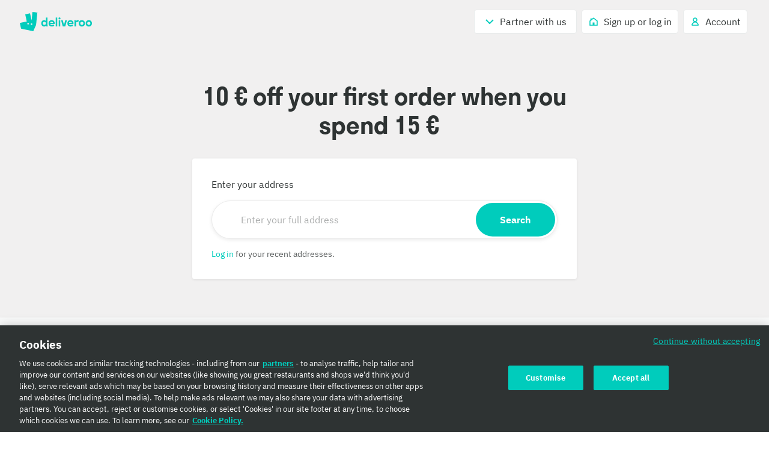

--- FILE ---
content_type: text/css
request_url: https://cwa.roocdn.com/_next/static/css/df0a412ccbeda836.css
body_size: 5808
content:
@keyframes withPlaceholder-3a917573ed5f54f2{0%{opacity:0}to{opacity:1}}@keyframes withPlaceholder-4c910cd14ccba2f6{0%{opacity:1}to{opacity:0}}@keyframes withPlaceholder-6b6b2d4fc8912f21{0%{opacity:0;transform:translateY(4px)}to{opacity:1;transform:translateY(0)}}@keyframes withPlaceholder-f94760386fa59aec{0%{opacity:0;transform:scale(.9)}to{opacity:1;transform:scale(1)}}@keyframes withPlaceholder-bf62910128375a58{0%{opacity:1;transform:scale(1)}to{opacity:0;transform:scale(.9)}}@keyframes withPlaceholder-7edbee56eb5f0d4c{0%{transform:translateY(100vh);opacity:0}to{transform:translateY(0);opacity:1}}@keyframes withPlaceholder-ebc2da15c688036c{0%,20%,40%,60%,80%,to{transition-timing-function:cubic-bezier(.215,.61,.355,1)}10%{transform:scaleX(1)}0%{transform:scale3d(.6,.6,.6)}20%{transform:scale3d(1.1,1.1,1.1)}40%{transform:scale3d(.9,.9,.9)}60%{transform:scale3d(1.03,1.03,1.03)}80%{transform:scale3d(.97,.97,.97)}to{opacity:1;transform:scaleX(1)}}@keyframes withPlaceholder-e0c26633f7892169{0%{transform:rotate(0deg)}50%{transform:rotate(180deg)}to{transform:rotate(1turn)}}@keyframes withPlaceholder-bb2a777f21006c23{0%{transform:scaleX(0);opacity:1}to{transform:scaleX(1);opacity:0}}@keyframes withPlaceholder-fce7902ca92ab0ad{0%{transform:scale(0);opacity:1}50%{transform:scale(0);opacity:1}to{transform:scale(4);opacity:0}}@keyframes withPlaceholder-f6b9d84031424821{0%{opacity:1}50%{opacity:.3}to{opacity:1}}@keyframes withPlaceholder-22bc8728b65fd20e{0%{background-position:-936px 0}to{background-position:936px 0}}.withPlaceholder-a0732adcd5bd7fdc{overflow:hidden;text-indent:-9999px;color:#f7f8f8;opacity:1;border-radius:3px;background-color:#f7f8f8;background-repeat:no-repeat;background-image:-webkit-linear-gradient(left,#f7f8f8,#f1f2f2 50%,#f7f8f8);animation-name:withPlaceholder-6b6b2d4fc8912f21,withPlaceholder-22bc8728b65fd20e;animation-duration:.5s,2s;animation-delay:0,1s;animation-iteration-count:1,infinite;animation-timing-function:ease-out,ease-in-out;animation-fill-mode:forwards,forwards}[dir=rtl] .withPlaceholder-a0732adcd5bd7fdc{background-image:-webkit-linear-gradient(right,#f7f8f8,#f1f2f2 50%,#f7f8f8)}.StarRating-43880dccb033bb39{display:inline-flex;align-items:center}.StarRating-415ff773c7b96e14{display:inline-block}.StarRating-df665b449d8a6ee6.StarRating-fdad299404c8baa9{color:#77bf2a}.StarRating-df665b449d8a6ee6.StarRating-22d59fa6370c02da,.StarRating-df665b449d8a6ee6.StarRating-ab5b8a00b7df21d5{color:#007e8a}.StarRating-df665b449d8a6ee6.StarRating-46480a28f988c66b{color:rgb(129.6,132.6,132.6)}.StarRating-77171c100b583ba9{display:inherit;width:150px}[data-dt-mode][data-dt-theme] .StarRating-df665b449d8a6ee6.StarRating-fdad299404c8baa9{color:rgb(var(--color-foreground-positive-normal-on-elevation-base))}[data-dt-mode][data-dt-theme] .StarRating-df665b449d8a6ee6.StarRating-22d59fa6370c02da,[data-dt-mode][data-dt-theme] .StarRating-df665b449d8a6ee6.StarRating-ab5b8a00b7df21d5{color:rgb(var(--color-foreground-accent-normal-on-elevation-base))}[data-dt-mode][data-dt-theme] .StarRating-df665b449d8a6ee6.StarRating-46480a28f988c66b{color:rgb(var(--color-foreground-neutral-normal-on-elevation-base))}.HomeRewardProgress-91a19c66d9a4ca0d{vertical-align:middle}.HomeRewardProgress-c4a8ba659e64f7ef{flex:1;display:inline-flex;align-items:center;justify-content:center;position:relative}.HomeRewardProgress-c4a8ba659e64f7ef .HomeRewardProgress-08fe2ab6b5940a2a,.HomeRewardProgress-c4a8ba659e64f7ef .HomeRewardProgress-82e5594bd63b665c{flex:1;display:flex}.HomeRewardProgress-c4a8ba659e64f7ef .HomeRewardProgress-08fe2ab6b5940a2a{position:absolute;top:0;left:0}[dir=rtl] .HomeRewardProgress-c4a8ba659e64f7ef .HomeRewardProgress-08fe2ab6b5940a2a{left:auto;right:0}.HomeRewardProgress-9999d08723e569e2{flex:1;display:flex;position:relative;color:#bac3c3}.HomeRewardProgress-9999d08723e569e2:not(:first-child):before{position:absolute;content:"";top:50%;margin-top:-1px;left:-2px;height:2px;width:4px;background-color:#bac3c3}[dir=rtl] .HomeRewardProgress-9999d08723e569e2:not(:first-child):before{left:auto;right:-2px}.HomeRewardProgress-9999d08723e569e2.HomeRewardProgress-67b4b9919cc4bb1a{color:#9c006d}.HomeRewardProgress-9999d08723e569e2.HomeRewardProgress-67b4b9919cc4bb1a:before{background-color:#9c006d}.HomeRewardProgress-9999d08723e569e2.HomeRewardProgress-0da369f737d65b51{color:#651ecb}.HomeRewardProgress-9999d08723e569e2.HomeRewardProgress-0da369f737d65b51:before{background-color:#651ecb}.__theme-plus .HomeRewardProgress-9999d08723e569e2.HomeRewardProgress-0da369f737d65b51{color:#651ecb}.__theme-plus .HomeRewardProgress-9999d08723e569e2.HomeRewardProgress-0da369f737d65b51:before{background-color:#651ecb}.HomeFeedUILines-8bd2eacc5b5ba98e{display:-webkit-box;overflow:hidden;-webkit-box-orient:vertical;-webkit-line-clamp:var(--max-lines)}.HomeFeedUILines-55cd19148e4c15d6{padding:2px 0}.HomeFeedUILines-55cd19148e4c15d6:last-child{padding-bottom:0}.HomeFeedUILines-82333025e2145c42{padding-top:4px}.HomeFeedUILines-d9843e1bd87b0546>div{display:inline-block}.HomeFeedUILines-338182afec98ab1b{border-radius:3px;white-space:"pre";line-height:"24px"}[role=button].HomeFeedUILines-338182afec98ab1b{position:relative;-webkit-appearance:none;appearance:none;border-width:0;cursor:pointer;outline:none}[role=button].HomeFeedUILines-338182afec98ab1b:before{top:0;left:0;bottom:0;right:0;content:"";position:absolute;border-radius:4px}[role=button].HomeFeedUILines-338182afec98ab1b:focus-visible:before{z-index:3;transition-property:box-shadow;transition-duration:.15s;transition-timing-function:ease-out}[role=button].HomeFeedUILines-338182afec98ab1b:focus-visible:before{outline:none;border-color:rgba(0,0,0,0);box-shadow:inset 0 0 0 2px #2e3333,inset 0 0 0 4px #fff}.HomeFeedUILines-0e9519b70b1f4d3d{align-items:flex-start;display:flex}.HomeFeedUILines-3ca3b51410435dda{display:grid;grid-auto-flow:column}.HomeFeedUILines-10e31f3f63e5ee74{grid-template-columns:max-content}.HomeFeedUILines-d76776ea1a9ab551{display:block}.Bubble-e288ef0fcbbf9423{display:inline-flex;flex-direction:column;justify-content:center;align-items:center;background:#fff;border-radius:100px;font-size:8.5px;font-weight:600;text-align:center;margin:-8px 8px 0 0;min-height:33px;line-height:normal;letter-spacing:0;box-shadow:0 4px 14px -4px rgba(0,0,0,.08);padding:6px 16px}[dir=rtl] .Bubble-e288ef0fcbbf9423{margin:-8px 0 0 8px}.Bubble-3d83607ca5ad6e2a{flex-direction:column-reverse;justify-content:flex-end}.Bubble-e288ef0fcbbf9423 *{line-height:1.2}.Bubble-e288ef0fcbbf9423.Bubble-5be4b561c6f589e1{min-height:0}[data-dt-mode][data-dt-theme] .Bubble-e288ef0fcbbf9423{background:rgb(var(--color-background-elevation-base))}@keyframes RestaurantCardHome-d5c5a1aa914371d2{0%{opacity:0}to{opacity:1}}@keyframes RestaurantCardHome-624821ce9c26622e{0%{opacity:1}to{opacity:0}}@keyframes RestaurantCardHome-84506efe00e9a628{0%{opacity:0;transform:translateY(4px)}to{opacity:1;transform:translateY(0)}}@keyframes RestaurantCardHome-be195061d3a9e506{0%{opacity:0;transform:scale(.9)}to{opacity:1;transform:scale(1)}}@keyframes RestaurantCardHome-8af942ee4a827e62{0%{opacity:1;transform:scale(1)}to{opacity:0;transform:scale(.9)}}@keyframes RestaurantCardHome-66ae7003c4dfabb8{0%{transform:translateY(100vh);opacity:0}to{transform:translateY(0);opacity:1}}@keyframes RestaurantCardHome-65998be62d55f1ac{0%,20%,40%,60%,80%,to{transition-timing-function:cubic-bezier(.215,.61,.355,1)}10%{transform:scaleX(1)}0%{transform:scale3d(.6,.6,.6)}20%{transform:scale3d(1.1,1.1,1.1)}40%{transform:scale3d(.9,.9,.9)}60%{transform:scale3d(1.03,1.03,1.03)}80%{transform:scale3d(.97,.97,.97)}to{opacity:1;transform:scaleX(1)}}@keyframes RestaurantCardHome-e6735ff5f548439a{0%{transform:rotate(0deg)}50%{transform:rotate(180deg)}to{transform:rotate(1turn)}}@keyframes RestaurantCardHome-176a7d3d81f47558{0%{transform:scaleX(0);opacity:1}to{transform:scaleX(1);opacity:0}}@keyframes RestaurantCardHome-1423ead3d6192839{0%{transform:scale(0);opacity:1}50%{transform:scale(0);opacity:1}to{transform:scale(4);opacity:0}}@keyframes RestaurantCardHome-7fc1cf03475a6907{0%{opacity:1}50%{opacity:.3}to{opacity:1}}@keyframes RestaurantCardHome-4fb390e40ace89e5{0%{background-position:-936px 0}to{background-position:936px 0}}.RestaurantCardHome-7d7cda946310bc25{will-change:transform;transform:translateZ(0);animation-name:RestaurantCardHome-84506efe00e9a628;animation-duration:.5s;animation-iteration-count:1}.RestaurantCardHome-7d7cda946310bc25 .RestaurantCardHome-d3ab201bbf789438{display:none}.RestaurantCardHome-7d7cda946310bc25.RestaurantCardHome-bf01837d24618c3e{width:262px;min-width:262px}.RestaurantCardHome-7d7cda946310bc25.RestaurantCardHome-44ee66a34ea76c07{width:136px;min-width:136px}.RestaurantCardHome-7d7cda946310bc25.RestaurantCardHome-44ee66a34ea76c07 .RestaurantCardHome-40844890a07d6633,.RestaurantCardHome-7d7cda946310bc25.RestaurantCardHome-44ee66a34ea76c07 .RestaurantCardHome-7d3117b2435206bf{display:none}.RestaurantCardHome-7d7cda946310bc25.RestaurantCardHome-44ee66a34ea76c07 .RestaurantCardHome-d3ab201bbf789438{display:block}.RestaurantCardHome-7d7cda946310bc25.RestaurantCardHome-44ee66a34ea76c07 .RestaurantCardHome-d3ab201bbf789438 .RestaurantCardHome-63d1f45c4372d44d{display:flex}@media only screen and (min-width:980px){.RestaurantCardHome-7d7cda946310bc25.RestaurantCardHome-44ee66a34ea76c07{width:262px;min-width:262px}.RestaurantCardHome-7d7cda946310bc25.RestaurantCardHome-44ee66a34ea76c07 .RestaurantCardHome-d3ab201bbf789438{display:none}.RestaurantCardHome-7d7cda946310bc25.RestaurantCardHome-44ee66a34ea76c07 .RestaurantCardHome-40844890a07d6633,.RestaurantCardHome-7d7cda946310bc25.RestaurantCardHome-44ee66a34ea76c07 .RestaurantCardHome-7d3117b2435206bf{display:block}.RestaurantCardHome-7d7cda946310bc25.RestaurantCardHome-44ee66a34ea76c07 .RestaurantCardHome-63d1f45c4372d44d{display:flex}}.RestaurantCardHome-7d7cda946310bc25.RestaurantCardHome-f5e1e556196e235f{box-shadow:0 1px 4px rgba(0,0,0,.08);border:1px solid rgba(0,0,0,.04);margin-bottom:4px;border-radius:4px}.RestaurantCardHome-7d7cda946310bc25.RestaurantCardHome-f5e1e556196e235f .RestaurantCardHome-d3ab201bbf789438{padding:0 8px 8px}.RestaurantCardHome-7d7cda946310bc25 a{text-decoration:none;color:#2e3333}.RestaurantCardHome-acb06f0ceb81b469{position:relative;display:block;padding-top:56.25%;border-radius:4px 4px 0 0;overflow:hidden}.RestaurantCardHome-ae60539e27ea31ca{position:absolute;top:0;left:0;z-index:1;display:flex;align-items:center;justify-content:center;width:100%;height:100%;background-color:rgba(0,0,0,.5)}[dir=rtl] .RestaurantCardHome-ae60539e27ea31ca{left:auto;right:0}.RestaurantCardHome-7d3117b2435206bf{position:relative;display:flex;justify-content:space-between;flex-flow:row wrap}.RestaurantCardHome-7d3117b2435206bf>.RestaurantCardHome-7de1018cc9c8bf77{flex:1 1 100%;overflow:hidden}@media only screen and (min-width:768px){.RestaurantCardHome-7d3117b2435206bf>.RestaurantCardHome-7de1018cc9c8bf77 ul{padding-left:0}[dir=rtl] .RestaurantCardHome-7d3117b2435206bf>.RestaurantCardHome-7de1018cc9c8bf77 ul{padding-left:0;padding-right:0}}.RestaurantCardHome-f5e1e556196e235f .RestaurantCardHome-7d3117b2435206bf{padding:0 16px 16px}.RestaurantCardHome-d3ab201bbf789438 .RestaurantCardHome-4ab9c8f1569a43c4{white-space:nowrap;overflow:hidden;text-overflow:ellipsis}.RestaurantCardHome-40844890a07d6633{position:absolute;top:-16px;right:0}[dir=rtl] .RestaurantCardHome-40844890a07d6633{right:auto;left:0}.RestaurantCardHome-40844890a07d6633.RestaurantCardHome-377c840c5e3441dc{top:-24px}.RestaurantCardHome-b4fac4ba777aa495{position:absolute;top:-4px;left:8px;text-indent:-9999px;height:50px;width:63px;background:url(https://cwa.roocdn.com/_next/static/media/editions-logo.f6a0b000.svg)}[dir=rtl] .RestaurantCardHome-b4fac4ba777aa495{left:auto;right:8px}.RestaurantCardHome-63d1f45c4372d44d{display:inline-flex;align-items:flex-end}.RestaurantCardHome-7de1018cc9c8bf77 ul{padding:2px 0}.RestaurantCardHome-7de1018cc9c8bf77 li{display:inline-block}.RestaurantCardHome-7de1018cc9c8bf77 li:after{color:#8c9b9b;content:"・";vertical-align:text-bottom}.RestaurantCardHome-7de1018cc9c8bf77 li:last-child:after{content:""}.RestaurantCardHome-ef523dec85e32d4c p span{width:200px;margin-top:8px}.RestaurantCardHome-ef523dec85e32d4c span{display:inline-block;margin-right:8px;width:40px;overflow:hidden}[dir=rtl] .RestaurantCardHome-ef523dec85e32d4c span{margin-right:0;margin-left:8px}.RestaurantCardHome-ef523dec85e32d4c h3,.RestaurantCardHome-ef523dec85e32d4c span{height:20px}.RestaurantCardHome-44ee66a34ea76c07 .RestaurantCardHome-ef523dec85e32d4c p span{display:block;width:100px}.RestaurantCardHome-44ee66a34ea76c07 .RestaurantCardHome-ef523dec85e32d4c span{display:none}.Carousel-7ebf786c2374ca6b{position:relative}.Carousel-7ebf786c2374ca6b .Carousel-b0e416bbcdb18cdb{-webkit-user-select:none;user-select:none;overflow:scroll hidden;-webkit-overflow-scrolling:touch;border-radius:3px}@media only screen and (min-width:768px){.Carousel-7ebf786c2374ca6b .Carousel-b0e416bbcdb18cdb{overflow:hidden}}.Carousel-7ebf786c2374ca6b .Carousel-b0e416bbcdb18cdb.Carousel-b28f5da1dcef00f3{margin-inline-end:-16px;margin-inline-start:-16px}.Carousel-7ebf786c2374ca6b .Carousel-b0e416bbcdb18cdb.Carousel-b28f5da1dcef00f3>ul>li:first-child{margin-inline-start:16px}.Carousel-7ebf786c2374ca6b .Carousel-b0e416bbcdb18cdb.Carousel-b28f5da1dcef00f3 ul>li:last-child{padding-inline-end:16px}@media only screen and (min-width:768px){.Carousel-7ebf786c2374ca6b .Carousel-b0e416bbcdb18cdb.Carousel-b28f5da1dcef00f3{margin-inline-start:0;margin-inline-end:0}.Carousel-7ebf786c2374ca6b .Carousel-b0e416bbcdb18cdb.Carousel-b28f5da1dcef00f3>ul>li:first-child{margin-inline-start:0}.Carousel-7ebf786c2374ca6b .Carousel-b0e416bbcdb18cdb.Carousel-b28f5da1dcef00f3 ul>li:last-child{padding-inline-end:0}}.Carousel-7ebf786c2374ca6b .Carousel-c8a90f9dbd839f90::-webkit-scrollbar{display:none}.Carousel-7ebf786c2374ca6b .Carousel-a4d0eabe31183210{display:grid;grid-auto-flow:column;gap:0 0;justify-content:start}.Carousel-7ebf786c2374ca6b .Carousel-a4d0eabe31183210.Carousel-ff8349b0eb7aeae4>li:nth-child(2),.Carousel-7ebf786c2374ca6b .Carousel-a4d0eabe31183210.Carousel-ff8349b0eb7aeae4>li:nth-child(3){margin-inline-start:16px}@media only screen and (min-width:768px){.Carousel-7ebf786c2374ca6b .Carousel-a4d0eabe31183210.Carousel-ff8349b0eb7aeae4>li:nth-child(2),.Carousel-7ebf786c2374ca6b .Carousel-a4d0eabe31183210.Carousel-ff8349b0eb7aeae4>li:nth-child(3){margin-inline-start:0}}.Carousel-7ebf786c2374ca6b .Carousel-a4d0eabe31183210.Carousel-8b2d3d08d82d4321{transition:transform .6s ease-out}.Carousel-7ebf786c2374ca6b .Carousel-a4d0eabe31183210.Carousel-4cb0f6e2f396c54d{animation:Carousel-14d0c14826012974 1s}.Carousel-7ebf786c2374ca6b .Carousel-a4d0eabe31183210.Carousel-4a215b1dfc2c55b9{row-gap:64px}.Carousel-7ebf786c2374ca6b .Carousel-a4d0eabe31183210.Carousel-58e558b380f81d5b{column-gap:64px}.Carousel-7ebf786c2374ca6b .Carousel-a4d0eabe31183210.Carousel-9cc63795ffa88866{row-gap:32px}.Carousel-7ebf786c2374ca6b .Carousel-a4d0eabe31183210.Carousel-e7a194d335513ab1{column-gap:32px}.Carousel-7ebf786c2374ca6b .Carousel-a4d0eabe31183210.Carousel-80993a133146242c{row-gap:24px}.Carousel-7ebf786c2374ca6b .Carousel-a4d0eabe31183210.Carousel-1da79c31a6dd7e8a{column-gap:24px}.Carousel-7ebf786c2374ca6b .Carousel-a4d0eabe31183210.Carousel-c8e8757ccea39637{row-gap:16px}.Carousel-7ebf786c2374ca6b .Carousel-a4d0eabe31183210.Carousel-808231f63ab95db8{column-gap:16px}.Carousel-7ebf786c2374ca6b .Carousel-a4d0eabe31183210.Carousel-023d5db7129b7f96{row-gap:12px}.Carousel-7ebf786c2374ca6b .Carousel-a4d0eabe31183210.Carousel-e5063e23a8d52ca7{column-gap:12px}.Carousel-7ebf786c2374ca6b .Carousel-a4d0eabe31183210.Carousel-fff8841379473c2f{row-gap:8px}.Carousel-7ebf786c2374ca6b .Carousel-a4d0eabe31183210.Carousel-20db8ec2753bc977{column-gap:8px}.Carousel-7ebf786c2374ca6b .Carousel-a4d0eabe31183210.Carousel-7855229126177660{row-gap:4px}.Carousel-7ebf786c2374ca6b .Carousel-a4d0eabe31183210.Carousel-8a5ca19cfd37ebb1{column-gap:4px}.Carousel-7ebf786c2374ca6b .Carousel-a4d0eabe31183210.Carousel-fcf1c9ef0614733a{grid-auto-columns:1fr}.Carousel-7ebf786c2374ca6b .Carousel-75678b8aad467e37{position:absolute;right:0;top:50%;transform:translateY(-50%);background:#fff;border:1px solid rgba(0,0,0,.04);border-radius:50%;box-shadow:0 1px 4px rgba(0,0,0,.08);z-index:1;cursor:pointer;display:none;animation:Carousel-ad6db211d8a857db .5s;outline:none;opacity:1}[dir=rtl] .Carousel-7ebf786c2374ca6b .Carousel-75678b8aad467e37{right:auto;left:0}.Carousel-7ebf786c2374ca6b .Carousel-75678b8aad467e37:first-child{right:auto}[dir=rtl] .Carousel-7ebf786c2374ca6b .Carousel-75678b8aad467e37:first-child{right:auto;left:auto}.Carousel-7ebf786c2374ca6b .Carousel-75678b8aad467e37:first-child:before{transform:rotate(-225deg)}[dir=rtl] .Carousel-7ebf786c2374ca6b .Carousel-75678b8aad467e37:first-child:before{transform:rotate(225deg)}@media only screen and (min-width:768px){.Carousel-7ebf786c2374ca6b .Carousel-75678b8aad467e37{display:block;transition:box-shadow .1s ease-in}.Carousel-7ebf786c2374ca6b .Carousel-75678b8aad467e37.Carousel-8324098f77bd4f45{display:none}.Carousel-7ebf786c2374ca6b .Carousel-75678b8aad467e37.Carousel-04a003755f59cfaf{opacity:.7;cursor:auto}.Carousel-7ebf786c2374ca6b .Carousel-75678b8aad467e37:hover{box-shadow:0 6px 20px rgba(0,0,0,.08)}}@keyframes Carousel-14d0c14826012974{0%{transform:translateX(500px);opacity:0}25%{transform:translateX(-70px)}55%{transform:translateX(10px)}to{transform:translateX(0);opacity:1}}[data-dt-mode][data-dt-theme] .Carousel-7ebf786c2374ca6b .Carousel-75678b8aad467e37{background:rgb(var(--color-background-elevation-base));border:1px solid rgb(var(--color-border-neutral-muted));box-shadow:0 1px 4px rgba(var(--color-static-black),.08)}@media only screen and (min-width:768px){[data-dt-mode][data-dt-theme] .Carousel-7ebf786c2374ca6b .Carousel-75678b8aad467e37:hover{box-shadow:0 6px 20px rgba(var(--color-static-black),.08)}}.Slide-2f4ef8e930feb679{display:inline-flex;position:relative;transition:opacity .5s}.Slide-2f4ef8e930feb679.Slide-1fcfc827f772c2ce{display:inline-grid}@media only screen and (min-width:768px){.Slide-b0dc66c5c061511e{opacity:.5}}.CuisineRestaurantsContainer-4ff6b1f5e02fb4cf{background-color:rgb(249.25,250,250)}.CuisineRestaurantsContainer-529f54df5c94f062{margin:32px 0 32px 16px}[dir=rtl] .CuisineRestaurantsContainer-529f54df5c94f062{margin:32px 16px 32px 0}@media only screen and (min-width:540px){.CuisineRestaurantsContainer-529f54df5c94f062{margin:32px 0}}.CuisineRestaurantsContainer-5166ef38238e2f9d{display:flex;flex-direction:row;align-items:baseline;justify-content:space-between}@media only screen and (min-width:540px){.CuisineRestaurantsContainer-5166ef38238e2f9d{justify-content:flex-start}.CuisineRestaurantsContainer-d32b577be89aade6{font-size:28px}}.CuisineRestaurantsContainer-bb69a061cbfc5f25{cursor:pointer}@media only screen and (min-width:540px){.CuisineRestaurantsContainer-bb69a061cbfc5f25{font-weight:700}}.CustomerReview-2ff073a3963478a8+.CustomerReview-2ff073a3963478a8{margin-top:16px;padding-top:16px;border-top:1px solid rgba(0,0,0,.04)}.CustomerReview-2ff073a3963478a8 .CustomerReview-40193ae7c46ba9ab{display:flex;align-items:center}.CustomerReview-2ff073a3963478a8 .CustomerReview-40193ae7c46ba9ab .CustomerReview-bad20b71879b59a2{color:#a3afaf}.CustomerReview-2ff073a3963478a8 .CustomerReview-40193ae7c46ba9ab .CustomerReview-7270ce72b3a743da{color:#d1d7d7}.CustomerReview-2ff073a3963478a8 .CustomerReview-40193ae7c46ba9ab .CustomerReview-b407c161def83ffc{flex:1;margin-left:16px;text-align:right}[dir=rtl] .CustomerReview-2ff073a3963478a8 .CustomerReview-40193ae7c46ba9ab .CustomerReview-b407c161def83ffc{margin-left:0;margin-right:16px;text-align:left}.CustomerReview-2ff073a3963478a8 a.CustomerReview-e96aac053b3442fc{color:rgb(0,163.2,150.4);text-decoration:none}.__theme-plus .CustomerReview-2ff073a3963478a8 a.CustomerReview-e96aac053b3442fc{color:#651ecb}.RestaurantReviewsCard-98eb36dda8001aa9{background-color:#fff;box-shadow:0 1px 0 rgba(0,0,0,.04),0 -1px 0 rgba(0,0,0,.04)}@media only screen and (min-width:540px){.RestaurantReviewsCard-98eb36dda8001aa9{border-radius:3px;border:1px solid rgba(0,0,0,.04);box-shadow:0 1px 4px rgba(0,0,0,.08)}}.RestaurantReviewsCard-98eb36dda8001aa9 .RestaurantReviewsCard-e8ce3880c148a119{text-decoration:none;display:flex;align-items:center;padding:16px;border-bottom:1px solid rgba(0,0,0,.04)}.RestaurantReviewsCard-98eb36dda8001aa9 .RestaurantReviewsCard-e8ce3880c148a119 .RestaurantReviewsCard-325f2acd3cbca1cc{height:48px;width:48px;border-radius:48px;overflow:hidden;position:relative;display:block}.RestaurantReviewsCard-98eb36dda8001aa9 .RestaurantReviewsCard-e8ce3880c148a119 .RestaurantReviewsCard-53cc4390519984ba{flex:1;margin-left:16px}[dir=rtl] .RestaurantReviewsCard-98eb36dda8001aa9 .RestaurantReviewsCard-e8ce3880c148a119 .RestaurantReviewsCard-53cc4390519984ba{margin-left:0;margin-right:16px}@media only screen and (min-width:540px){.RestaurantReviewsCard-98eb36dda8001aa9 .RestaurantReviewsCard-e8ce3880c148a119 .RestaurantReviewsCard-2cfe9b8847d35bb6{display:none}}.CityFilter-b6c8e10bdae17f4d{display:flex;overflow-y:scroll;max-width:calc(100% - 32px);white-space:nowrap;padding:16px;background-color:#fff;box-shadow:0 1px 4px rgba(0,0,0,.08)}@media only screen and (min-width:540px){.CityFilter-b6c8e10bdae17f4d{background-color:rgba(0,0,0,0);box-shadow:none;padding:16px 0}}.CityFilter-b6c8e10bdae17f4d .CityFilter-19f505977f85fbb2.CityFilter-4b1a5e093255f04e{display:none}@media only screen and (min-width:540px){.CityFilter-b6c8e10bdae17f4d .CityFilter-19f505977f85fbb2{font-size:16px}.CityFilter-b6c8e10bdae17f4d .CityFilter-19f505977f85fbb2.CityFilter-4b1a5e093255f04e{display:inline}.CityFilter-b6c8e10bdae17f4d .CityFilter-19f505977f85fbb2.CityFilter-7707b8e59a6f27fb{display:none}}[data-dt-mode][data-dt-theme] .CityFilter-b6c8e10bdae17f4d{background-color:rgb(var(--color-background-elevation-base));box-shadow:0 1px 4px rgba(var(--color-static-black),.08)}.RestaurantReviewsContainer-72365593be6a6d2c{display:none}.RestaurantReviewsContainer-a3ece99c8274830b{display:block;padding:8px 16px}@media only screen and (min-width:540px){.RestaurantReviewsContainer-a3ece99c8274830b{padding:16px 0;font-family:stratos,sans-serif;font-size:28px;line-height:36px;letter-spacing:-.02em}}.RestaurantReviewsContainer-7721a3d45af8afef{margin:0 16px}@media only screen and (min-width:540px){.RestaurantReviewsContainer-7721a3d45af8afef{margin:0 0 16px}}.RestaurantReviewsContainer-59e9565ffaaca448{margin:16px}@media only screen and (min-width:540px){.RestaurantReviewsContainer-59e9565ffaaca448{margin:24px 0}}.LocationLink-dd898da476ecf905{display:block;width:100%;height:100%}.__theme-plus .LocationLink-dd898da476ecf905{color:#651ecb}[data-dt-mode][data-dt-theme] .LocationLink-dd898da476ecf905{color:rgb(var(--color-foreground-action-normal-on-elevation-base));text-decoration:underline}[data-dt-mode][data-dt-theme] .LocationLink-dd898da476ecf905:hover{color:rgb(var(--color-foreground-action-emphasis-on-elevation-base))}[data-dt-mode][data-dt-theme] .LocationLink-dd898da476ecf905:visited{color:rgb(var(--color-foreground-feature-normal-on-elevation-base))}@media only screen and (min-width:540px){.LocationList-69fe3d6f721c80d3{font-size:28px;line-height:36px;letter-spacing:-.02em}}.LocationList-87431cda467e847e{padding:16px 0}.LocationList-b6383b7b1775b899{display:none}@keyframes CuisineCard-95980a0fc25a33a5{0%{opacity:0}to{opacity:1}}@keyframes CuisineCard-e14c5611c194a725{0%{opacity:1}to{opacity:0}}@keyframes CuisineCard-67678dacdcde86db{0%{opacity:0;transform:translateY(4px)}to{opacity:1;transform:translateY(0)}}@keyframes CuisineCard-16ffc808d30671be{0%{opacity:0;transform:scale(.9)}to{opacity:1;transform:scale(1)}}@keyframes CuisineCard-76c3a12fd0311e07{0%{opacity:1;transform:scale(1)}to{opacity:0;transform:scale(.9)}}@keyframes CuisineCard-83fbef1a789e478f{0%{transform:translateY(100vh);opacity:0}to{transform:translateY(0);opacity:1}}@keyframes CuisineCard-2dcc84deca45c700{0%,20%,40%,60%,80%,to{transition-timing-function:cubic-bezier(.215,.61,.355,1)}10%{transform:scaleX(1)}0%{transform:scale3d(.6,.6,.6)}20%{transform:scale3d(1.1,1.1,1.1)}40%{transform:scale3d(.9,.9,.9)}60%{transform:scale3d(1.03,1.03,1.03)}80%{transform:scale3d(.97,.97,.97)}to{opacity:1;transform:scaleX(1)}}@keyframes CuisineCard-a48e98c443ed9320{0%{transform:rotate(0deg)}50%{transform:rotate(180deg)}to{transform:rotate(1turn)}}@keyframes CuisineCard-976146a50f78ab19{0%{transform:scaleX(0);opacity:1}to{transform:scaleX(1);opacity:0}}@keyframes CuisineCard-787570065ed00c46{0%{transform:scale(0);opacity:1}50%{transform:scale(0);opacity:1}to{transform:scale(4);opacity:0}}@keyframes CuisineCard-359ab5632ae9097a{0%{opacity:1}50%{opacity:.3}to{opacity:1}}@keyframes CuisineCard-aa5d3be88906f5db{0%{background-position:-936px 0}to{background-position:936px 0}}.CuisineCard-3786c7cbdb1252ad{flex:1;will-change:transform;transform:translateZ(0);animation-name:CuisineCard-67678dacdcde86db;animation-duration:.5s;animation-iteration-count:1;border:1px solid rgba(0,0,0,.08);box-sizing:border-box;box-shadow:inset 0 1px 0 rgba(0,0,0,.08),inset 0 -1px 0 rgba(0,0,0,.08);background-color:#fff}@media only screen and (min-width:540px){.CuisineCard-3786c7cbdb1252ad{box-shadow:0 1px 4px rgba(0,0,0,.08);border-radius:3px}}.CuisineCard-3786c7cbdb1252ad .CuisineCard-0e1d5ddea0c62391{text-decoration:none;display:flex;flex-direction:column;height:100%}.CuisineCard-fe8154555599fa05{position:relative;display:block;padding-top:192px;max-height:192px;overflow:hidden}@media only screen and (min-width:540px){.CuisineCard-fe8154555599fa05{padding-top:56.25%;border-radius:3px 3px 0 0}}.CuisineCard-7825722aeff95901{padding:16px;display:flex;flex-direction:column}@media only screen and (min-width:540px){.CuisineCard-7825722aeff95901{padding:24px}}.CuisineCard-7825722aeff95901 .CuisineCard-afe4312113486217{display:flex;align-items:center;color:rgb(0,163.2,150.4)}.CuisineCard-7825722aeff95901,.CuisineCard-a22bb85019514813{flex-grow:1}.__theme-plus .CuisineCard-7825722aeff95901 .CuisineCard-afe4312113486217{color:#651ecb}[data-dt-mode][data-dt-theme] .CuisineCard-3786c7cbdb1252ad{border:1px solid rgb(var(--color-border-neutral-subtle));background-color:rgb(var(--color-background-elevation-base));box-shadow:inset 0 1px 0 rgba(var(--color-static-black),.08),inset 0 -1px 0 rgba(var(--color-static-black),.08)}@media only screen and (min-width:540px){[data-dt-mode][data-dt-theme] .CuisineCard-3786c7cbdb1252ad{box-shadow:0 1px 4px rgba(var(--color-static-black),.08)}}[data-dt-mode][data-dt-theme] .CuisineCard-afe4312113486217{color:rgb(var(--color-foreground-action-normal-on-elevation-base))}.RecommendedCuisinesContainer-e5fc6d4a085d31be{display:none}.RecommendedCuisinesContainer-82b3aac05b62ac44{display:block;padding:8px 16px}@media only screen and (min-width:540px){.RecommendedCuisinesContainer-82b3aac05b62ac44{font-family:stratos,sans-serif;font-size:28px;line-height:36px;letter-spacing:-.02em;padding:16px 0 24px}}.RecommendedCuisinesContainer-77f38a2a51c3b274{margin:16px}@media only screen and (min-width:540px){.RecommendedCuisinesContainer-77f38a2a51c3b274{margin:24px 0}}.HowDeliverooWorks-5026d0f6ed23f2f6{position:relative;padding:40px 0 48px;background-color:#fff}.HowDeliverooWorks-4a57238e135d0e1d{list-style:none}@media only screen and (min-width:960px){.HowDeliverooWorks-4a57238e135d0e1d{display:flex}@supports(display:grid){.HowDeliverooWorks-4a57238e135d0e1d{display:grid;grid-template-columns:1fr 1fr 1fr;grid-gap:24px}}}.HowDeliverooWorks-057ea063451cb230,.HowDeliverooWorks-3a6a9aae4f18065c,.HowDeliverooWorks-b73130445d3903cc{position:relative;overflow:hidden;border-radius:3px;text-align:center;height:250px;flex:1}@media only screen and (max-width:959px){.HowDeliverooWorks-057ea063451cb230+.HowDeliverooWorks-057ea063451cb230,.HowDeliverooWorks-057ea063451cb230+.HowDeliverooWorks-3a6a9aae4f18065c,.HowDeliverooWorks-057ea063451cb230+.HowDeliverooWorks-b73130445d3903cc,.HowDeliverooWorks-3a6a9aae4f18065c+.HowDeliverooWorks-057ea063451cb230,.HowDeliverooWorks-3a6a9aae4f18065c+.HowDeliverooWorks-3a6a9aae4f18065c,.HowDeliverooWorks-3a6a9aae4f18065c+.HowDeliverooWorks-b73130445d3903cc,.HowDeliverooWorks-b73130445d3903cc+.HowDeliverooWorks-057ea063451cb230,.HowDeliverooWorks-b73130445d3903cc+.HowDeliverooWorks-3a6a9aae4f18065c,.HowDeliverooWorks-b73130445d3903cc+.HowDeliverooWorks-b73130445d3903cc{margin-top:16px}}@media only screen and (min-width:960px){.HowDeliverooWorks-057ea063451cb230+.HowDeliverooWorks-057ea063451cb230,.HowDeliverooWorks-057ea063451cb230+.HowDeliverooWorks-3a6a9aae4f18065c,.HowDeliverooWorks-057ea063451cb230+.HowDeliverooWorks-b73130445d3903cc,.HowDeliverooWorks-3a6a9aae4f18065c+.HowDeliverooWorks-057ea063451cb230,.HowDeliverooWorks-3a6a9aae4f18065c+.HowDeliverooWorks-3a6a9aae4f18065c,.HowDeliverooWorks-3a6a9aae4f18065c+.HowDeliverooWorks-b73130445d3903cc,.HowDeliverooWorks-b73130445d3903cc+.HowDeliverooWorks-057ea063451cb230,.HowDeliverooWorks-b73130445d3903cc+.HowDeliverooWorks-3a6a9aae4f18065c,.HowDeliverooWorks-b73130445d3903cc+.HowDeliverooWorks-b73130445d3903cc{margin-left:24px}[dir=rtl] .HowDeliverooWorks-057ea063451cb230+.HowDeliverooWorks-057ea063451cb230,[dir=rtl] .HowDeliverooWorks-057ea063451cb230+.HowDeliverooWorks-3a6a9aae4f18065c,[dir=rtl] .HowDeliverooWorks-057ea063451cb230+.HowDeliverooWorks-b73130445d3903cc,[dir=rtl] .HowDeliverooWorks-3a6a9aae4f18065c+.HowDeliverooWorks-057ea063451cb230,[dir=rtl] .HowDeliverooWorks-3a6a9aae4f18065c+.HowDeliverooWorks-3a6a9aae4f18065c,[dir=rtl] .HowDeliverooWorks-3a6a9aae4f18065c+.HowDeliverooWorks-b73130445d3903cc,[dir=rtl] .HowDeliverooWorks-b73130445d3903cc+.HowDeliverooWorks-057ea063451cb230,[dir=rtl] .HowDeliverooWorks-b73130445d3903cc+.HowDeliverooWorks-3a6a9aae4f18065c,[dir=rtl] .HowDeliverooWorks-b73130445d3903cc+.HowDeliverooWorks-b73130445d3903cc{margin-left:0;margin-right:24px}@supports(display:grid){.HowDeliverooWorks-057ea063451cb230+.HowDeliverooWorks-057ea063451cb230,.HowDeliverooWorks-057ea063451cb230+.HowDeliverooWorks-3a6a9aae4f18065c,.HowDeliverooWorks-057ea063451cb230+.HowDeliverooWorks-b73130445d3903cc,.HowDeliverooWorks-3a6a9aae4f18065c+.HowDeliverooWorks-057ea063451cb230,.HowDeliverooWorks-3a6a9aae4f18065c+.HowDeliverooWorks-3a6a9aae4f18065c,.HowDeliverooWorks-3a6a9aae4f18065c+.HowDeliverooWorks-b73130445d3903cc,.HowDeliverooWorks-b73130445d3903cc+.HowDeliverooWorks-057ea063451cb230,.HowDeliverooWorks-b73130445d3903cc+.HowDeliverooWorks-3a6a9aae4f18065c,.HowDeliverooWorks-b73130445d3903cc+.HowDeliverooWorks-b73130445d3903cc{margin-left:0}[dir=rtl] .HowDeliverooWorks-057ea063451cb230+.HowDeliverooWorks-057ea063451cb230,[dir=rtl] .HowDeliverooWorks-057ea063451cb230+.HowDeliverooWorks-3a6a9aae4f18065c,[dir=rtl] .HowDeliverooWorks-057ea063451cb230+.HowDeliverooWorks-b73130445d3903cc,[dir=rtl] .HowDeliverooWorks-3a6a9aae4f18065c+.HowDeliverooWorks-057ea063451cb230,[dir=rtl] .HowDeliverooWorks-3a6a9aae4f18065c+.HowDeliverooWorks-3a6a9aae4f18065c,[dir=rtl] .HowDeliverooWorks-3a6a9aae4f18065c+.HowDeliverooWorks-b73130445d3903cc,[dir=rtl] .HowDeliverooWorks-b73130445d3903cc+.HowDeliverooWorks-057ea063451cb230,[dir=rtl] .HowDeliverooWorks-b73130445d3903cc+.HowDeliverooWorks-3a6a9aae4f18065c,[dir=rtl] .HowDeliverooWorks-b73130445d3903cc+.HowDeliverooWorks-b73130445d3903cc{margin-left:0;margin-right:0}}}@media only screen and (min-width:960px){.HowDeliverooWorks-057ea063451cb230,.HowDeliverooWorks-3a6a9aae4f18065c,.HowDeliverooWorks-b73130445d3903cc{height:375px}}.HowDeliverooWorks-057ea063451cb230 .HowDeliverooWorks-d32af11bad4b5c1f,.HowDeliverooWorks-3a6a9aae4f18065c .HowDeliverooWorks-d32af11bad4b5c1f,.HowDeliverooWorks-b73130445d3903cc .HowDeliverooWorks-d32af11bad4b5c1f{position:absolute;left:0;bottom:0;width:100%;height:100%}[dir=rtl] .HowDeliverooWorks-057ea063451cb230 .HowDeliverooWorks-d32af11bad4b5c1f,[dir=rtl] .HowDeliverooWorks-3a6a9aae4f18065c .HowDeliverooWorks-d32af11bad4b5c1f,[dir=rtl] .HowDeliverooWorks-b73130445d3903cc .HowDeliverooWorks-d32af11bad4b5c1f{left:auto;right:0}.HowDeliverooWorks-057ea063451cb230 .HowDeliverooWorks-d32af11bad4b5c1f:before,.HowDeliverooWorks-3a6a9aae4f18065c .HowDeliverooWorks-d32af11bad4b5c1f:before,.HowDeliverooWorks-b73130445d3903cc .HowDeliverooWorks-d32af11bad4b5c1f:before{content:"";position:absolute;left:0;bottom:0;width:100%;height:100%;background-position:bottom;background-repeat:no-repeat;z-index:1}[dir=rtl] .HowDeliverooWorks-057ea063451cb230 .HowDeliverooWorks-d32af11bad4b5c1f:before,[dir=rtl] .HowDeliverooWorks-3a6a9aae4f18065c .HowDeliverooWorks-d32af11bad4b5c1f:before,[dir=rtl] .HowDeliverooWorks-b73130445d3903cc .HowDeliverooWorks-d32af11bad4b5c1f:before{left:auto;right:0}.HowDeliverooWorks-057ea063451cb230 .HowDeliverooWorks-d32af11bad4b5c1f:after,.HowDeliverooWorks-3a6a9aae4f18065c .HowDeliverooWorks-d32af11bad4b5c1f:after,.HowDeliverooWorks-b73130445d3903cc .HowDeliverooWorks-d32af11bad4b5c1f:after{content:"";position:absolute;left:0;top:65%;margin-left:-50%;width:200%;height:100%;background:#fff;border-radius:0;transform:rotate(-12deg);transform-origin:center bottom;z-index:0}[dir=rtl] .HowDeliverooWorks-057ea063451cb230 .HowDeliverooWorks-d32af11bad4b5c1f:after,[dir=rtl] .HowDeliverooWorks-3a6a9aae4f18065c .HowDeliverooWorks-d32af11bad4b5c1f:after,[dir=rtl] .HowDeliverooWorks-b73130445d3903cc .HowDeliverooWorks-d32af11bad4b5c1f:after{left:auto;right:0;margin-left:0;margin-right:-50%;transform:rotate(12deg)}@media only screen and (min-width:960px){.HowDeliverooWorks-057ea063451cb230 .HowDeliverooWorks-d32af11bad4b5c1f:after,.HowDeliverooWorks-3a6a9aae4f18065c .HowDeliverooWorks-d32af11bad4b5c1f:after,.HowDeliverooWorks-b73130445d3903cc .HowDeliverooWorks-d32af11bad4b5c1f:after{top:75%}}.HowDeliverooWorks-3a6a9aae4f18065c{background-color:#fabe00}.HowDeliverooWorks-3a6a9aae4f18065c .HowDeliverooWorks-d32af11bad4b5c1f:before{background-image:url(https://cwa.roocdn.com/_next/static/media/order.b8815181.svg);background-size:235px 153px;background-position:center calc(100% + 1px)}@media only screen and (min-width:960px){.HowDeliverooWorks-3a6a9aae4f18065c .HowDeliverooWorks-d32af11bad4b5c1f:before{background-size:290px 190px}}.HowDeliverooWorks-b73130445d3903cc{background-color:#fb5058}.HowDeliverooWorks-b73130445d3903cc .HowDeliverooWorks-d32af11bad4b5c1f:before{background-image:url(https://cwa.roocdn.com/_next/static/media/track.c9b2b992.svg);background-size:68px 163px}@media only screen and (min-width:960px){.HowDeliverooWorks-b73130445d3903cc .HowDeliverooWorks-d32af11bad4b5c1f:before{background-size:97px 232px}}.HowDeliverooWorks-b73130445d3903cc .HowDeliverooWorks-d32af11bad4b5c1f:after{transform:rotate(12deg);right:0;left:auto;margin-right:-50%}[dir=rtl] .HowDeliverooWorks-b73130445d3903cc .HowDeliverooWorks-d32af11bad4b5c1f:after{transform:rotate(-12deg);left:0;right:auto;margin-right:0;margin-left:-50%}.HowDeliverooWorks-057ea063451cb230{background-color:#9c006d}.HowDeliverooWorks-057ea063451cb230 .HowDeliverooWorks-d32af11bad4b5c1f:before{background-image:url(https://cwa.roocdn.com/_next/static/media/eat.15b389b8.svg);background-size:136px 152px}@media only screen and (min-width:960px){.HowDeliverooWorks-057ea063451cb230 .HowDeliverooWorks-d32af11bad4b5c1f:before{background-size:194px 217px}}[data-dt-mode][data-dt-theme] .HowDeliverooWorks-5026d0f6ed23f2f6{background-color:rgb(var(--color-background-elevation-base))}
/*# sourceMappingURL=df0a412ccbeda836.css.map*/

--- FILE ---
content_type: image/svg+xml
request_url: https://consumer-component-library.roocdn.com/30.70.0/static/images/logo-teal.svg
body_size: 872
content:
<svg width="300" height="80" viewBox="0 0 300 80" xmlns="http://www.w3.org/2000/svg"><title>Artboard</title><path d="M116.41 59.926l-1.133-5.28V23.172h-6.542v14.357c-1.968-2.27-4.675-3.6-7.87-3.6-6.545 0-11.61 5.376-11.61 13.27 0 7.895 5.065 13.272 11.61 13.272 3.246 0 6.05-1.383 8.018-3.752l.688 3.207h6.84zm126.18-17.81l3.1-6.956c-1.428-.89-3.1-1.283-4.722-1.283-2.952 0-5.412 1.328-6.985 3.8l-.69-3.21h-6.74l1.082 4.982V59.92h6.54v-16.23c.885-1.677 2.56-2.712 4.723-2.712 1.332.002 2.56.346 3.692 1.135zm8.904 5.08c0-3.946 2.806-6.41 6.59-6.41 3.84 0 6.595 2.464 6.595 6.41 0 3.9-2.756 6.415-6.594 6.415-3.786 0-6.592-2.514-6.592-6.413zm-155.895 0c0-3.946 2.803-6.41 6.59-6.41 3.84 0 6.593 2.464 6.593 6.41 0 3.9-2.754 6.415-6.59 6.415-3.788 0-6.594-2.514-6.594-6.413zm191.462 6.415c-3.787 0-6.59-2.514-6.59-6.413 0-3.947 2.803-6.412 6.59-6.412 3.837 0 6.59 2.465 6.59 6.412 0 3.9-2.753 6.414-6.59 6.414zM138.594 44.88h-12.592c.738-2.91 2.95-4.49 6.295-4.49 3.395 0 5.61 1.58 6.297 4.49zm78.268 0H204.27c.737-2.91 2.95-4.49 6.295-4.49 3.395 0 5.61 1.58 6.297 4.49zm-27.695 15.048l6.84-25.457h-7.134l-5.016 20.622-5.02-20.623h-7.035l6.84 25.455h10.525zm-27.4 0h6.538V34.468h-6.54v25.458zm-18.233-2.44l-2.508-5.623c-2.362 1.233-4.97 1.973-7.626 1.973-3.442 0-5.853-1.332-6.887-3.8h18.397c.197-.936.297-1.873.297-3.008 0-7.894-5.46-13.173-12.79-13.173-7.378 0-12.79 5.33-12.79 13.272 0 8.09 5.362 13.27 13.676 13.27 3.64 0 7.23-.987 10.23-2.91zm143.528-23.56c-7.43 0-12.938 5.377-12.938 13.27 0 7.896 5.51 13.272 12.937 13.272 7.43 0 12.94-5.376 12.94-13.27 0-7.895-5.51-13.272-12.938-13.272zm-65.377 23.63l-2.51-5.625c-2.363 1.234-4.97 1.973-7.627 1.973-3.443 0-5.854-1.33-6.887-3.8h18.4c.197-.936.294-1.873.294-3.007 0-7.894-5.46-13.173-12.79-13.173-7.38 0-12.79 5.327-12.79 13.272 0 8.09 5.363 13.27 13.676 13.27 3.64.003 7.23-.983 10.235-2.908zm49.338-10.36c0-7.893-5.51-13.27-12.938-13.27-7.43 0-12.938 5.377-12.938 13.27 0 7.896 5.51 13.272 12.937 13.272 7.43 0 12.94-5.376 12.94-13.27zM155.91 59.927V23.17h-6.542v36.755h6.542zm13.233-33.108c0-2.368-1.77-4.144-4.082-4.144-2.36 0-4.13 1.776-4.13 4.144 0 2.368 1.77 4.144 4.132 4.144 2.31 0 4.08-1.776 4.08-4.144zM48.916 35.276l-6.39-29.74-20.03 4.215 6.385 29.74L0 45.563 5.1 69.32 55.89 80l11.614-25.813L73.03 2.12 52.66 0l-3.744 35.276zM32.712 51.552c-1.466-.482-2.118-2.237-1.562-4.36.414-1.575 2.362-1.81 3.337-1.828.37-.006.735.068 1.07.218.69.31 1.857.968 2.094 1.973.343 1.45.013 2.667-1.034 3.616-1.05.953-2.434.866-3.904.382zm13.882 1.788c-1.324-.642-1.314-2.277-1.17-3.274.078-.543.298-1.055.642-1.487.473-.594 1.263-1.367 2.175-1.39 1.485-.04 2.762.62 3.483 1.812.724 1.188.362 2.498-.4 3.81-.767 1.307-2.764 1.48-4.73.528z" fill="#00CCBC" fill-rule="evenodd"/></svg>

--- FILE ---
content_type: image/svg+xml
request_url: https://consumer-component-library.roocdn.com/30.70.0/static/images/app-store-badges-en.svg
body_size: 4382
content:
<svg xmlns="http://www.w3.org/2000/svg" width="270" height="40"><title>app-store-badges-en</title><defs><linearGradient id="a" x1="50%" x2="50%" y1="0%" y2="100%"><stop stop-color="#00C3FF" offset="3.938%"/><stop stop-color="#00E1FF" offset="97.744%"/></linearGradient><linearGradient id="b" x1="80.747%" x2="-156.778%" y1="50%" y2="50%"><stop stop-color="#FDDE31" offset="0%"/><stop stop-color="#FABC31" offset="40%"/><stop stop-color="#F8A431" offset="77%"/><stop stop-color="#F79B31" offset="100%"/></linearGradient><linearGradient id="c" x1="86.151%" x2="-50.12%" y1="17.813%" y2="194.699%"><stop stop-color="#FF3A44" offset="0%"/><stop stop-color="#C4206D" offset="100%"/></linearGradient></defs><g fill="none"><path fill="#000" d="M134.03 35.27c0 2.1-1.7 3.83-3.83 3.83H4.73C2.6 39.1.9 37.38.9 35.27V4.72C.9 2.63 2.6.9 4.72.9H130.2c2.12 0 3.83 1.7 3.83 3.82v30.55z"/><path d="M30.13 19.78c-.03-3.22 2.64-4.8 2.76-4.86-1.52-2.2-3.86-2.5-4.7-2.53-1.95-.22-3.86 1.17-4.86 1.17-1.03 0-2.57-1.16-4.23-1.12-2.13.03-4.13 1.27-5.23 3.2-2.27 3.9-.58 9.68 1.6 12.85 1.08 1.55 2.35 3.3 4 3.23 1.63-.07 2.24-1.04 4.2-1.04 1.94 0 2.5 1.03 4.2 1 1.75-.04 2.85-1.57 3.9-3.14 1.25-1.78 1.76-3.53 1.78-3.62-.04-.02-3.4-1.3-3.42-5.16zm-3.2-9.48c.87-1.1 1.47-2.57 1.3-4.08-1.26.05-2.84.87-3.75 1.94-.8.94-1.53 2.5-1.34 3.94 1.42.1 2.88-.72 3.8-1.8zM53.64 31.5h-2.27l-1.24-3.9H45.8l-1.18 3.9h-2.2l4.27-13.3h2.64l4.3 13.3zm-3.9-5.55l-1.1-3.47c-.13-.36-.35-1.2-.68-2.5h-.04c-.13.56-.34 1.4-.63 2.5l-1.12 3.47h3.58zm14.92.65c0 1.62-.44 2.9-1.32 3.86-.8.84-1.77 1.26-2.94 1.26-1.27 0-2.17-.45-2.73-1.36h-.04v5.05H55.5V25.08c0-1.03-.03-2.08-.08-3.16h1.88l.12 1.53h.04c.7-1.15 1.8-1.72 3.23-1.72 1.13 0 2.07.46 2.83 1.35.75.9 1.13 2.08 1.13 3.54zm-2.17.07c0-.94-.22-1.7-.64-2.3-.46-.65-1.08-.96-1.86-.96-.52 0-1 .18-1.43.53-.43.35-.7.8-.84 1.37-.06.27-.1.48-.1.65v1.6c0 .7.22 1.3.65 1.77.42.48.98.72 1.66.72.8 0 1.43-.3 1.88-.92.45-.62.67-1.44.67-2.45zm13.21-.07c0 1.62-.44 2.9-1.33 3.86-.78.84-1.77 1.26-2.94 1.26-1.26 0-2.17-.45-2.72-1.36h-.03v5.05h-2.13V25.08c0-1.03-.03-2.08-.08-3.16h1.87l.12 1.53h.04c.7-1.15 1.78-1.72 3.23-1.72 1.13 0 2.08.46 2.83 1.35.76.9 1.14 2.08 1.14 3.54zm-2.17.07c0-.94-.2-1.7-.64-2.3-.47-.65-1.08-.96-1.86-.96-.53 0-1 .18-1.43.53-.42.35-.7.8-.83 1.37-.07.27-.1.48-.1.65v1.6c0 .7.2 1.3.64 1.77.44.48 1 .72 1.68.72.8 0 1.43-.3 1.88-.92.44-.62.67-1.44.67-2.45zm14.51 1.1c0 1.13-.4 2.05-1.18 2.77-.87.77-2.08 1.16-3.63 1.16-1.43 0-2.58-.27-3.45-.83l.5-1.78c.93.56 1.96.84 3.08.84.8 0 1.43-.18 1.88-.54.44-.36.67-.85.67-1.45 0-.54-.18-1-.55-1.37-.36-.37-.98-.7-1.83-1.03-2.33-.87-3.5-2.14-3.5-3.8 0-1.1.4-2 1.23-2.7.8-.7 1.9-1.05 3.26-1.05 1.22 0 2.22.2 3.03.63L87 20.37c-.76-.4-1.6-.6-2.55-.6-.75 0-1.34.17-1.76.54-.37.34-.54.74-.54 1.22 0 .52.2.96.6 1.3.36.32 1 .66 1.94 1.03 1.15.46 2 1 2.53 1.62.54.6.8 1.38.8 2.3zm7.06-4.27h-2.36v4.67c0 1.18.4 1.77 1.24 1.77.38 0 .7-.03.95-.1l.06 1.62c-.43.16-.98.24-1.67.24-.84 0-1.5-.26-1.98-.77-.47-.5-.7-1.38-.7-2.6v-4.82h-1.4v-1.6h1.4v-1.75l2.1-.63v2.4h2.34v1.6zm10.6 3.13c0 1.47-.43 2.68-1.27 3.63-.9.97-2.06 1.46-3.52 1.46-1.4 0-2.52-.47-3.35-1.4-.84-.93-1.26-2.1-1.26-3.53 0-1.5.42-2.72 1.3-3.67.85-.94 2-1.42 3.47-1.42 1.4 0 2.54.48 3.4 1.4.8.92 1.22 2.1 1.22 3.53zm-2.22.07c0-.9-.2-1.65-.57-2.28-.44-.77-1.08-1.15-1.9-1.15-.86 0-1.52.38-1.96 1.15-.4.63-.57 1.4-.57 2.32 0 .88.18 1.64.57 2.27.46.78 1.1 1.16 1.93 1.16.82 0 1.46-.4 1.92-1.17.38-.65.58-1.42.58-2.3zm9.14-2.92c-.2-.04-.44-.06-.67-.06-.75 0-1.33.3-1.74.85-.34.5-.52 1.14-.52 1.9v5.03h-2.13l.02-6.57c0-1.1-.03-2.1-.08-3.02h1.84l.08 1.85h.06c.23-.64.58-1.14 1.07-1.53.47-.34.98-.5 1.54-.5.2 0 .36 0 .52.03v2.03zm9.54 2.47c0 .38-.03.7-.08.97h-6.4c.03.95.34 1.67.93 2.17.55.44 1.25.66 2.1.66.95 0 1.8-.15 2.6-.45l.32 1.5c-.9.38-1.98.58-3.2.58-1.5 0-2.67-.44-3.52-1.3-.85-.9-1.27-2.06-1.27-3.53 0-1.45.4-2.66 1.18-3.62.84-1.02 1.96-1.54 3.37-1.54 1.38 0 2.43.5 3.14 1.53.57.82.86 1.82.86 3.02zm-2.04-.55c.02-.63-.12-1.18-.4-1.64-.38-.6-.95-.9-1.7-.9-.7 0-1.27.3-1.7.88-.36.46-.57 1-.64 1.66h4.44zM49.05 10c0 1.2-.35 2.07-1.06 2.67-.66.55-1.6.82-2.8.82-.6 0-1.1-.04-1.52-.1V7c.55-.1 1.15-.13 1.8-.13 1.15 0 2 .25 2.6.74.64.56.97 1.36.97 2.4zm-1.1.04c0-.76-.2-1.35-.6-1.76-.42-.4-1-.6-1.78-.6-.33 0-.6 0-.85.06v4.9c.13 0 .37.02.7.02.8 0 1.43-.23 1.87-.67.42-.46.64-1.1.64-1.96zm6.95 1c0 .72-.2 1.32-.6 1.78-.45.48-1.02.72-1.74.72-.7 0-1.24-.23-1.65-.7-.4-.45-.6-1.03-.6-1.73 0-.72.2-1.3.63-1.78.42-.46 1-.7 1.7-.7s1.26.23 1.68.7c.4.44.6 1 .6 1.72zm-1.08.03c0-.43-.1-.8-.28-1.12-.22-.37-.53-.56-.94-.56-.42 0-.74.18-.96.55-.2.3-.28.7-.28 1.14 0 .42.1.8.28 1.1.23.38.54.57.95.57.4 0 .7-.2.93-.57.2-.32.3-.7.3-1.13zm8.95-2.35l-1.48 4.7h-.97l-.6-2.03c-.17-.53-.3-1.03-.4-1.54-.1.52-.23 1.03-.4 1.53l-.64 2.03h-.98l-1.38-4.7H57l.54 2.23c.13.53.24 1.03.33 1.5.1-.38.22-.88.4-1.5l.67-2.24h.86l.64 2.2c.15.54.28 1.06.38 1.55h.02c.07-.48.18-1 .32-1.55l.58-2.2h1.02zm5.43 4.71h-1.05v-2.7c0-.83-.32-1.24-.95-1.24-.3 0-.56.1-.76.33-.2.23-.3.5-.3.8v2.8H64.1v-3.36c0-.42 0-.87-.03-1.35H65l.04.73h.03c.12-.22.3-.4.54-.56.3-.2.6-.28.96-.28.44 0 .8.14 1.1.43.36.35.54.87.54 1.56v2.83zm2.9 0h-1.06V6.56h1.05zm6.16-2.39c0 .72-.2 1.32-.62 1.78-.44.48-1 .72-1.73.72-.68 0-1.23-.23-1.64-.7-.4-.45-.62-1.03-.62-1.73 0-.72.2-1.3.64-1.78.42-.46 1-.7 1.7-.7s1.25.23 1.68.7c.4.44.6 1 .6 1.72zm-1.1.03c0-.43-.08-.8-.27-1.12-.23-.37-.54-.56-.95-.56-.42 0-.74.18-.96.55-.2.3-.3.7-.3 1.14 0 .42.1.8.3 1.1.22.38.53.57.94.57.4 0 .7-.2.94-.57.2-.32.3-.7.3-1.13zm6.17 2.36h-.94l-.1-.54h-.02c-.32.42-.78.64-1.37.64-.44 0-.8-.14-1.07-.43-.25-.24-.37-.57-.37-.95 0-.57.24-1 .72-1.32.48-.3 1.16-.45 2.04-.44v-.1c0-.62-.33-.93-.98-.93-.47 0-.88.12-1.23.35l-.2-.7c.43-.26.97-.4 1.6-.4 1.24 0 1.86.65 1.86 1.95v1.74c0 .48.02.86.07 1.13zm-1.1-1.62v-.7c-1.14-.03-1.72.28-1.72.94 0 .24.07.43.2.55.14.1.32.17.52.17.23 0 .45-.07.64-.22.2-.14.32-.33.37-.55v-.2zm7.05 1.62h-.93l-.04-.75h-.02c-.3.57-.8.86-1.52.86-.57 0-1.04-.22-1.4-.67-.4-.45-.58-1.02-.58-1.74 0-.76.2-1.38.62-1.85.4-.44.87-.66 1.45-.66.63 0 1.08.2 1.33.64h.02v-2.7h1.05v5.6c0 .46 0 .88.03 1.27zm-1.08-1.98v-.8c0-.13 0-.24-.03-.32-.06-.25-.2-.47-.38-.64-.2-.18-.44-.26-.7-.26-.4 0-.7.15-.93.46-.22.3-.34.7-.34 1.2 0 .46.1.84.32 1.13.23.3.54.47.92.47a1 1 0 0 0 .83-.4c.2-.23.3-.52.3-.86zm10.05-.41c0 .72-.2 1.32-.62 1.78-.44.48-1 .72-1.73.72-.7 0-1.24-.23-1.65-.7-.4-.45-.62-1.03-.62-1.73 0-.72.2-1.3.64-1.78.42-.46 1-.7 1.7-.7s1.26.23 1.68.7c.4.44.6 1 .6 1.72zm-1.1.03c0-.43-.08-.8-.27-1.12-.22-.37-.53-.56-.94-.56-.42 0-.74.18-.96.55-.2.3-.28.7-.28 1.14 0 .42.1.8.28 1.1.23.38.54.57.95.57.4 0 .72-.2.94-.57.2-.32.3-.7.3-1.13zm6.73 2.36h-1.04v-2.7c0-.83-.32-1.24-.95-1.24-.33 0-.58.1-.77.33-.2.23-.3.5-.3.8v2.8H98.8v-3.36c0-.42-.02-.87-.05-1.35h.92l.05.73h.03c.12-.22.3-.4.54-.56.28-.2.6-.28.94-.28.44 0 .8.14 1.1.43.36.35.54.87.54 1.56v2.83zm7.06-3.93h-1.16v2.3c0 .58.2.87.6.87.2 0 .36-.02.48-.05l.03.8c-.22.07-.5.1-.83.1-.4 0-.73-.12-.97-.37-.23-.25-.35-.67-.35-1.27V9.5h-.7l.02-.78h.68v-.87l1.03-.3V8.7h1.16v.78zm5.54 3.93h-1.05v-2.68c0-.84-.3-1.27-.94-1.27-.5 0-.83.25-1 .74-.05.1-.06.23-.06.38v2.83h-1.05V6.56h1.04V9.4h.02c.33-.52.8-.78 1.4-.78.45 0 .8.14 1.1.43.35.35.52.88.52 1.58v2.8zm5.72-2.58c0 .2 0 .35-.03.48h-3.14c0 .46.16.82.45 1.06.27.2.6.32 1.03.32.47 0 .9-.07 1.28-.22l.16.73c-.44.2-.97.3-1.58.3-.73 0-1.3-.22-1.72-.65-.42-.43-.62-1-.62-1.74 0-.7.2-1.3.58-1.77.4-.5.95-.76 1.65-.76.67 0 1.2.27 1.54.77.27.4.4.9.4 1.48zm-1-.27c.02-.3-.05-.58-.2-.8-.18-.3-.45-.44-.83-.44-.34 0-.62.14-.83.43-.18.22-.28.5-.3.8h2.17z" fill="#fff"/><path fill="#A6A6A6" d="M130.2 39c2.07 0 3.8-1.7 3.8-3.73V4.73C134 2.7 132.27 1 130.2 1H4.73A3.73 3.73 0 0 0 1 4.73v30.54C1 37.32 2.68 39 4.73 39H130.2zm0 1H4.73C2.13 40 0 37.87 0 35.27V4.73C0 2.13 2.12 0 4.73 0H130.2c2.6 0 4.8 2.12 4.8 4.73v30.54c0 2.6-2.2 4.73-4.8 4.73z"/><g><g transform="translate(135)"><rect width="135" height="40" fill="#000" rx="5"/><path fill="#fff" stroke="#fff" stroke-width=".2" d="M47.42 10.24c.03.74-.24 1.46-.75 2-.57.6-1.37.92-2.2.9-1.27-.02-2.4-.8-2.9-1.96-.47-1.17-.2-2.52.7-3.42.57-.6 1.37-.92 2.2-.9.42 0 .84.08 1.23.25.36.16.68.4.94.68l-.53.53c-.4-.47-1-.73-1.63-.7-.63 0-1.24.25-1.68.7-.45.46-.68 1.07-.66 1.7 0 .95.55 1.82 1.42 2.2.88.38 1.9.2 2.58-.47.3-.33.5-.77.5-1.22h-2.17v-.7h2.9c.04.14.05.3.05.44zM52 7.74h-2.7v1.9h2.46v.72H49.3v1.9H52V13h-3.5V7H52zM55.28 13h-.77V7.74h-1.67V7H57v.74h-1.72zm4.66 0V7h.77v6zm4.19 0h-.77V7.74h-1.68V7h4.12v.74h-1.67zm9.47-.78c-1.2 1.2-3.17 1.2-4.4 0a3.26 3.26 0 0 1 0-4.45c.6-.6 1.38-.92 2.2-.92.84 0 1.63.33 2.2.92a3.2 3.2 0 0 1 0 4.45zm-3.82-.5c.9.9 2.36.9 3.26 0 .9-.98.9-2.46 0-3.44-.9-.9-2.36-.9-3.26 0-.9.98-.9 2.46 0 3.44zm5.8 1.28V7h.94l2.92 4.67V7h.77v6h-.8l-3.04-4.9V13z"/><path fill="#fff" d="M68.14 21.75c-2.34 0-4.24 1.92-4.23 4.26a4.27 4.27 0 0 0 4.27 4.25c2.34 0 4.24-1.9 4.24-4.25.03-1.14-.42-2.23-1.22-3.03-.8-.8-1.9-1.24-3.04-1.22zm0 6.83c-1.06.07-2.05-.5-2.5-1.46-.46-.96-.3-2.1.43-2.87.72-.78 1.84-1.03 2.83-.65 1 .4 1.64 1.34 1.64 2.4.03.66-.2 1.3-.66 1.8-.45.48-1.08.76-1.74.78zm-9.3-6.83c-2.36 0-4.25 1.9-4.25 4.26a4.244 4.244 0 1 0 8.49 0c0-1.14-.44-2.23-1.24-3.03-.8-.8-1.9-1.24-3.04-1.22zm0 6.83c-1.07.08-2.06-.5-2.52-1.45-.46-.96-.3-2.1.43-2.88a2.6 2.6 0 0 1 2.83-.65c1 .4 1.64 1.34 1.64 2.4.03.66-.2 1.3-.66 1.8-.45.48-1.08.76-1.74.78zm-11.1-5.52v1.8h4.32c-.07.85-.42 1.65-1 2.27-.87.9-2.08 1.37-3.33 1.32a4.801 4.801 0 0 1 0-9.6c1.22-.02 2.4.44 3.27 1.3l1.27-1.28A6.36 6.36 0 0 0 47.74 17c-2.42-.1-4.7 1.14-5.94 3.23a6.589 6.589 0 0 0 0 6.75 6.592 6.592 0 0 0 5.94 3.23c1.73.1 3.4-.6 4.6-1.84a5.933 5.933 0 0 0 1.57-4.22c0-.38-.02-.76-.1-1.13l-6.06.06zm45.3 1.4a3.947 3.947 0 0 0-3.63-2.7c-1.1 0-2.15.44-2.9 1.25-.77.8-1.16 1.9-1.1 3 0 1.13.42 2.22 1.22 3.02.8.8 1.88 1.25 3 1.23 1.43 0 2.76-.7 3.55-1.88l-1.45-1c-.44.73-1.23 1.18-2.1 1.18-.88.03-1.7-.48-2.05-1.3l5.7-2.34-.22-.44zm-5.8 1.42c-.03-.62.18-1.24.6-1.7.42-.47 1-.75 1.63-.78.66-.04 1.28.3 1.58.9l-3.8 1.58zM82.65 30h1.86V17.5h-1.87V30zm-3.07-7.3h-.07c-.57-.64-1.38-1-2.24-1-2.27.1-4.05 1.98-4.05 4.25 0 2.28 1.8 4.15 4.06 4.26.86.02 1.68-.34 2.24-1h.06v.62c0 1.63-.87 2.5-2.27 2.5a2.37 2.37 0 0 1-2.15-1.5l-1.63.67A4.08 4.08 0 0 0 77.3 34c2.18 0 4-1.3 4-4.43V22h-1.73v.7zm-2.14 5.88c-1.34-.12-2.36-1.24-2.36-2.58s1.02-2.46 2.36-2.58c.65.03 1.25.33 1.68.8.44.5.65 1.13.6 1.78.06.65-.16 1.3-.6 1.78-.42.5-1.03.78-1.68.8zM101.8 17.5h-4.46V30h1.87v-4.74h2.62c1.45.1 2.84-.6 3.6-1.86.76-1.24.76-2.8 0-4.04a3.894 3.894 0 0 0-3.6-1.86zm0 6h-2.6v-4.26h2.65c1.18 0 2.15.96 2.15 2.15 0 1.17-.97 2.13-2.15 2.13l-.04-.03zm11.54-1.8c-1.4-.08-2.7.67-3.33 1.9l1.67.7c.33-.62 1-.98 1.7-.92.48-.06.96.08 1.34.4.38.3.62.73.67 1.2v.14c-.6-.32-1.27-.48-1.95-.48-1.8 0-3.6 1-3.6 2.8.04.8.4 1.52.97 2.04s1.34.78 2.12.72c.96.07 1.88-.4 2.4-1.2h.06v1h1.8v-4.8c0-2.2-1.66-3.47-3.8-3.47l-.04-.03zm-.23 6.85c-.6 0-1.45-.3-1.45-1.06 0-1 1.06-1.34 2-1.34.6 0 1.18.13 1.7.42a2.262 2.262 0 0 1-2.2 2l-.04-.03zM123.75 22l-2.14 5.42h-.06L119.32 22h-2l3.33 7.58-1.9 4.2h1.95L125.82 22h-2.08zm-16.8 8h1.86V17.5h-1.87V30z"/><path fill="url(#a)" d="M10.44 7.55c-.33.4-.5.93-.44 1.45v22c-.03.5.13 1 .46 1.4l.07.07L22.9 20.15v-.3L10.5 7.5l-.06.07z"/><path fill="url(#b)" d="M27 24.27l-4.13-4.13v-.3l4.13-4.1.1.04 4.9 2.78c1.4.8 1.4 2.1 0 2.9l-4.9 2.77-.1.04z"/><path fill="url(#c)" d="M27.1 24.22L22.9 20 10.43 32.45c.6.52 1.46.54 2.08.06l14.6-8.28"/><path fill="#00F076" d="M27.1 15.78l-14.6-8.3a1.63 1.63 0 0 0-2.07.07L22.9 20l4.2-4.22z"/></g></g><path fill="#A6A6A6" d="M265.2 39c2.07 0 3.8-1.7 3.8-3.73V4.73C269 2.7 267.27 1 265.2 1H139.73A3.73 3.73 0 0 0 136 4.73v30.54c0 2.05 1.68 3.73 3.73 3.73H265.2zm0 1H139.73c-2.6 0-4.73-2.13-4.73-4.73V4.73c0-2.6 2.12-4.73 4.73-4.73H265.2c2.6 0 4.8 2.12 4.8 4.73v30.54c0 2.6-2.2 4.73-4.8 4.73z"/></g></svg>

--- FILE ---
content_type: text/javascript
request_url: https://cwa.roocdn.com/_next/static/chunks/pages/index-613ba99486319312.js
body_size: 1476
content:
(self.webpackChunk_N_E=self.webpackChunk_N_E||[]).push([[3332],{4008:(e,t,i)=>{"use strict";i.d(t,{A:()=>S});var n=i(29051),a=i(60593),s=i(57850),r=i(61357),o=i.n(r),l=i(26242),c=i(59502);class d{constructor(){this.start=performance.now()}stop(){return performance.now()-this.start}}var u=i(90248);let{Sentry:p,captureException:h}=(0,l.Ay)(),m=e=>{p.withScope(t=>{t.setExtra("error_data",JSON.stringify(e)),t.setTag("jira","TRST-564"),h(e)})},g=o()(async()=>{let e=new d,{Shield:t}=await i.e(1682).then(i.t.bind(i,71682,23));c.A.scriptLoadTime=e.stop();let a=new d,s=new t;return await s.init({siteId:n.default.shieldSiteId,isTest:!1}),c.A.initLatency=a.stop(),s}),w=async e=>{let t=await g(),i=new d;t.getDeviceIntelligence().then(()=>{c.A.deviceInfoLatency=i.stop(),c.A.incrementSdkCallCount(),e((0,u.O7)())}).catch(()=>{});try{let e=new d,i=t.getSessionId();if(c.A.sessionIdLatency=e.stop(),!i)return m(Error(`Error in Shield Device fingerprint: getSessionId returned ${JSON.stringify(i)}`)),null;return i}catch(e){return m(Error(`Error in Shield Device fingerprint: ${e}`)),null}};var _=i(34856),C=i(84968);let S=()=>async(e,t)=>{let i=t(),r=n.default.shieldSiteId&&(0,s.L4)(i,C.TE_SHIELD_ENABLED)?await e(w):null;r&&i&&(0,a.eP)(i)&&e((0,_.Sn)(r))}},18002:(e,t,i)=>{(window.__NEXT_P=window.__NEXT_P||[]).push(["/",function(){return i(66870)}])},59502:(e,t,i)=>{"use strict";i.d(t,{A:()=>a});class n{incrementTimeoutCount(){this.timeoutCount++}incrementSdkCallCount(){this.sdkCallCount++}reset(){this.initLatency=void 0,this.scriptLoadTime=void 0,this.deviceInfoLatency=void 0,this.sessionIdLatency=void 0,this.timeoutCount=0,this.sdkCallCount=0}constructor(){this.timeoutCount=0,this.sdkCallCount=0}}let a=new n},66870:(e,t,i)=>{"use strict";i.r(t),i.d(t,{default:()=>E});var n=i(26514),a=i(46225),s=i.n(a),r=i(23469),o=i.n(r),l=i(75834),c=i(76575),d=i(4008),u=i(22699),p=i(56351),h=i(89488),m=i(37609);let g=o()(()=>Promise.all([i.e(7155),i.e(3247),i.e(9215),i.e(3976),i.e(8650),i.e(2579),i.e(5964),i.e(7887),i.e(6930),i.e(8527),i.e(4210),i.e(8886),i.e(1915),i.e(1393),i.e(245),i.e(8598),i.e(5708),i.e(2154),i.e(6030),i.e(2947),i.e(3036),i.e(6164),i.e(482)]).then(i.bind(i,80370)),{loadableGenerated:{webpack:()=>[80370]}}),w=o()(()=>Promise.all([i.e(7155),i.e(3247),i.e(9215),i.e(3976),i.e(8650),i.e(2749),i.e(7887),i.e(6930),i.e(8527),i.e(4210),i.e(8886),i.e(1915),i.e(1393),i.e(245),i.e(8598),i.e(2154),i.e(6030),i.e(2947),i.e(2765),i.e(3036),i.e(7007),i.e(6950)]).then(i.bind(i,58166)),{loadableGenerated:{webpack:()=>[58166]}}),_=e=>{let t=(0,p.st)(e),i=(0,h.R)(e),n=m.B?s().query.static:t?.static,a=t?.locale,r=t?.dynamicHomepageExperience,o=r?`homepage_${atob(r)}`:i;return n||!r&&(!i||"control"===i)||a&&["ar-kw","ar-qa"].includes(a)?{Component:g,isHomepage:!0,props:{}}:{Component:w,isHomepage:!1,props:{path:a?`${a}/homepage/${o}`:`homepage/${o}`}}},C=async e=>e?(await Promise.all([i.e(7155),i.e(3247),i.e(9215),i.e(3976),i.e(8650),i.e(2579),i.e(5964),i.e(7887),i.e(6930),i.e(8527),i.e(4210),i.e(8886),i.e(1915),i.e(1393),i.e(245),i.e(8598),i.e(5708),i.e(2154),i.e(6030),i.e(2947),i.e(3036),i.e(6164),i.e(482)]).then(i.bind(i,80370))).default:(await Promise.all([i.e(7155),i.e(3247),i.e(9215),i.e(3976),i.e(8650),i.e(2749),i.e(7887),i.e(6930),i.e(8527),i.e(4210),i.e(8886),i.e(1915),i.e(1393),i.e(245),i.e(8598),i.e(2154),i.e(6030),i.e(2947),i.e(2765),i.e(3036),i.e(7007),i.e(6950)]).then(i.bind(i,58166))).default;class S extends l.Component{static async getPageData(e,t,i,n){let{isHomepage:a,props:s}=_(i()),r=await C(a);return void 0!==r.getPageData?r.getPageData(e,t,i,{...n,...s}):{}}componentDidMount(){this.props.initialiseShieldSessionId(),this.props.updateDeviceServiceWithRetries()}render(){let{Component:e}=this.props;return(0,n.jsx)(e,{})}}let L={initialiseShieldSessionId:d.A,updateDeviceServiceWithRetries:u.B},E=(0,c.Ng)(e=>({..._(e)}),L)(S)},89488:(e,t,i)=>{"use strict";i.d(t,{R:()=>o});var n=i(90971),a=i(52932),s=i(58699),r=i(57850);let o=(0,n.Mz)([e=>(0,r.Lg)(e,s.APP_DOWNLOAD_COPY_XP.flagName),e=>(0,r.Lg)(e,a.MVT_HOMEPAGE_STORYBLOK_TEST),e=>(0,r.Lg)(e,a.MVT_HOMEPAGE_GLOBAL_ROLLOUT)],(e,t,i)=>e&&!e.toLowerCase().includes("control")?e:t&&"control"!==t?t:i)}},e=>{e.O(0,[636,6593,8792],()=>e(e.s=18002)),_N_E=e.O()}]);
//# sourceMappingURL=index-613ba99486319312.js.map

--- FILE ---
content_type: text/javascript
request_url: https://cwa.roocdn.com/_next/static/chunks/1393-3831db2bce580644.js
body_size: 6322
content:
(self.webpackChunk_N_E=self.webpackChunk_N_E||[]).push([[226,921,1393,1628,2198,3323,3752,4218,4802,5117,5186,6048,6190,6921,8554,9003,9135],{9135:(e,t,C)=>{var n=C(75834);e.exports=function(e){return n.cloneElement(n.createElement("svg",{height:"24",width:"24",viewBox:"0 0 24 24"},n.createElement("path",{d:"M12 22C6.47715 22 2 17.5228 2 12C2 6.47715 6.47715 2 12 2C17.5228 2 22 6.47715 22 12C22 17.5228 17.5228 22 12 22ZM12 20C16.4183 20 20 16.4183 20 12C20 7.58172 16.4183 4 12 4C7.58172 4 4 7.58172 4 12C4 16.4183 7.58172 20 12 20ZM11.4308 15.626C12.3766 15.626 12.8576 16.0536 12.8576 16.8204C12.8576 17.5723 12.3928 18 11.4308 18C10.4688 18 10.004 17.6166 10.004 16.8204C10.004 16.0536 10.4688 15.626 11.4308 15.626ZM12.1844 7C14.1402 7 16 7.7667 16 10.1555C16 12.0133 14.7654 13.1193 12.6654 13.5764V14.9182H10.2604V12.2198C11.8156 12.1019 13.4508 11.7038 13.4508 10.126C13.4508 9.19707 12.8738 8.84314 12.056 8.84314C11.062 8.84314 10.5491 9.31495 10.3567 10.3767L8 10.0376C8.25644 8.1649 9.69941 7 12.1844 7Z"})),e)}},14218:(e,t,C)=>{var n=C(75834);e.exports=function(e){return n.cloneElement(n.createElement("svg",{height:"24",width:"24",viewBox:"0 0 24 24"},n.createElement("path",{d:"M6.41653 13.6607C5.70802 13.7351 5.16509 13.3524 5.09062 12.6438C5.02008 11.9726 5.46894 11.4605 6.17745 11.386C6.8611 11.3141 7.41906 11.7205 7.48961 12.3917C7.56408 13.1002 7.10018 13.5888 6.41653 13.6607Z"}),n.createElement("path",{d:"M22 12C22 17.5228 17.5228 22 12 22C6.47715 22 2 17.5228 2 12C2 6.47715 6.47715 2 12 2C17.5228 2 22 6.47715 22 12ZM17.2159 12.1486L16.8193 13.3967C17.4224 13.6349 18.0262 13.76 18.859 13.6725C20.0275 13.5496 21.0108 12.9813 20.8972 11.8999C20.854 11.4897 20.6134 10.8741 19.4071 10.6364L18.4932 10.4308C18.0948 10.347 17.9588 10.2482 17.9457 10.1239C17.9333 9.88645 18.494 9.84009 18.8982 9.86044C19.4033 9.88276 19.8553 9.99862 20.2066 10.1125L20.6196 8.90034C19.9406 8.65753 19.3642 8.55473 18.5811 8.63703C17.2773 8.78664 16.5144 9.41978 16.6052 10.4031C16.6555 10.7622 16.8608 11.281 17.8532 11.5161L18.8417 11.7138C18.8775 11.7201 18.9145 11.7263 18.9508 11.7324C19.2781 11.7874 19.6093 11.8431 19.6293 12.0331C19.6437 12.1699 19.4219 12.3314 18.9482 12.3686C18.4909 12.4418 17.7255 12.3338 17.2159 12.1486ZM13.8506 12.8919C13.4031 12.9389 12.9354 12.6739 12.8635 11.9902L12.5944 9.42964L11.252 9.57074L11.5459 12.3675C11.6844 13.6851 12.6276 14.2897 13.6234 14.1976C14.307 14.1258 14.7369 13.7915 14.8828 13.3866L15.0908 13.9303L16.4208 13.7905L16.0925 12.8196L15.7019 9.10303L14.3843 9.24152L14.6469 11.7399C14.7175 12.4112 14.3851 12.8357 13.8506 12.8919ZM9.6472 14.5025L10.9648 14.364L10.2619 7.67664L8.94434 7.81512L9.6472 14.5025ZM3.40575 10.4834L3.71765 11.4183L3.73008 11.417L4.33236 17.1472L5.6375 17.0101L5.37099 14.4743C5.80205 14.8689 6.28875 14.956 6.87296 14.8946C8.07867 14.7678 8.94631 13.6964 8.79476 12.2545C8.64452 10.8251 7.57177 9.94501 6.36606 10.0717C5.76942 10.1344 5.21135 10.4444 4.95091 10.8363L4.77305 10.3397L3.40575 10.4834Z"})),e)}},14631:(e,t,C)=>{"use strict";Object.defineProperty(t,"__esModule",{value:!0}),t.default=t.Spacer=void 0;var n=L(C(75834)),r=L(C(64022)),a=["children"];function L(e){return e&&e.__esModule?e:{default:e}}function l(){return(l=Object.assign?Object.assign.bind():function(e){for(var t=1;t<arguments.length;t++){var C=arguments[t];for(var n in C)({}).hasOwnProperty.call(C,n)&&(e[n]=C[n])}return e}).apply(null,arguments)}var H=t.Spacer=function(e){var t=e.children,C=function(e,t){if(null==e)return{};var C,n,r=function(e,t){if(null==e)return{};var C={};for(var n in e)if(({}).hasOwnProperty.call(e,n)){if(-1!==t.indexOf(n))continue;C[n]=e[n]}return C}(e,t);if(Object.getOwnPropertySymbols){var a=Object.getOwnPropertySymbols(e);for(n=0;n<a.length;n++)C=a[n],-1===t.indexOf(C)&&({}).propertyIsEnumerable.call(e,C)&&(r[C]=e[C])}return r}(e,a);return n.default.createElement(r.default,l({element:"div"},C),t)};H.displayName="Spacer",t.default=H},14802:(e,t,C)=>{var n=C(75834);e.exports=function(e){return n.cloneElement(n.createElement("svg",{height:"24",width:"24",viewBox:"0 0 24 24"},n.createElement("path",{d:"M4 2V22H20V2H4ZM5.99993 20.0367V4H17.9999V20.0367H5.99993ZM8 10H16V8H8V10ZM8 14H13.5V12H8V14Z"})),e)}},15117:(e,t,C)=>{var n=C(75834);e.exports=function(e){return n.cloneElement(n.createElement("svg",{height:"24",width:"24",viewBox:"0 0 24 24"},n.createElement("path",{d:"M12 22C6.47715 22 2 17.5228 2 12C2 6.47715 6.47715 2 12 2C17.5228 2 22 6.47715 22 12C22 17.5228 17.5228 22 12 22ZM12 20C16.4183 20 20 16.4183 20 12C20 7.58172 16.4183 4 12 4C7.58172 4 4 7.58172 4 12C4 16.4183 7.58172 20 12 20ZM11.046 13.5789L10.8486 7.00002H13.1514L12.954 13.5789H11.046ZM12.0065 14.7632C12.6382 14.7632 13.125 15.2632 13.125 15.8816C13.125 16.4869 12.6382 17 12.0065 17C11.3618 17 10.875 16.4869 10.875 15.8816C10.875 15.2632 11.3618 14.7632 12.0065 14.7632Z"})),e)}},16190:(e,t,C)=>{var n=C(75834);e.exports=function(e){return n.cloneElement(n.createElement("svg",{height:"24",width:"24",viewBox:"0 0 24 24"},n.createElement("path",{d:"M1.51172 8.97576L5.99972 2.99976H17.9997L22.5117 8.97576L11.9997 22.9918L5.46682 14.2613V10.9637C5.83657 11.3811 6.28981 11.5123 6.85039 11.5123C8.00735 11.5123 8.93768 10.582 8.93768 9.19843C8.93768 7.82678 8.00735 6.88452 6.85039 6.88452C6.27788 6.88452 5.7173 7.12307 5.43104 7.46896L5.31176 6.97994H3.99976L4.20252 7.89835H4.21445V12.5876L1.51172 8.97576ZM9.52222 5V11.4169H10.7865V5H9.52222ZM12.826 9.35352V6.89648H11.5378V9.58014C11.5378 10.8444 12.3728 11.5124 13.3269 11.5243C13.9829 11.5243 14.4243 11.25 14.6032 10.8802L14.7463 11.417H16.0225L15.8078 10.4628V6.89648H14.5435V9.29388C14.5435 9.93796 14.1857 10.3077 13.6728 10.3077C13.2435 10.3077 12.826 10.0095 12.826 9.35352ZM18.563 10.3197C18.1217 10.3435 17.4061 10.1646 16.9409 9.93799L16.4399 11.083C16.9886 11.3693 17.5492 11.5482 18.3483 11.5482C19.4695 11.5482 20.4595 11.1069 20.4595 10.0692C20.4595 9.67558 20.2925 9.06729 19.1713 8.7214L18.3245 8.43514C17.9547 8.31587 17.8354 8.20852 17.8354 8.08925C17.8474 7.86263 18.3841 7.87455 18.7658 7.93419C19.2429 8.00575 19.6603 8.16081 19.9824 8.30394L20.4952 7.19469C19.875 6.89651 19.3383 6.74146 18.5869 6.74146C17.3345 6.75338 16.5473 7.27819 16.5354 8.22045C16.5473 8.56634 16.6904 9.07922 17.6088 9.40125L18.5272 9.68751C18.5608 9.6971 18.5949 9.70658 18.629 9.71606C18.9341 9.80092 19.2429 9.88681 19.2429 10.0692C19.2429 10.2004 19.0162 10.3316 18.563 10.3197Z"}),n.createElement("path",{d:"M5.38333 9.19843C5.38333 9.87829 5.86042 10.2957 6.54028 10.2957C7.19629 10.2957 7.68531 9.87829 7.68531 9.19843C7.68531 8.55435 7.19629 8.11304 6.54028 8.11304C5.86042 8.11304 5.38333 8.55435 5.38333 9.19843Z"})),e)}},16921:(e,t,C)=>{var n=C(75834);e.exports=function(e){return n.cloneElement(n.createElement("svg",{height:"24",width:"24",viewBox:"0 0 24 24"},n.createElement("path",{d:"M14 15V13H10V15H14ZM15 15H19.1872L19.7172 13H15V15ZM14 12V10H15V12H19.9822L20.5122 10H3.48783L4.01783 12H9V10H10V12H14ZM14 18V16H10V18H14ZM15 18H18.3922L18.9222 16H15V18ZM9 15V13H4.28283L4.81283 15H9ZM9 18V16H5.07783L5.60783 18H9ZM7 8V3H17V8H23L20 20H4L1 8H7ZM9 8H15V5H9V8Z"})),e)}},18554:(e,t,C)=>{var n=C(75834);e.exports=function(e){return n.cloneElement(n.createElement("svg",{height:"24",width:"24",viewBox:"0 0 24 24"},n.createElement("path",{d:"M14.4 5.5L12.8444 7.05558L16.7887 11H3V13H16.7887L12.8444 16.9443L14.4 18.5L21 12L14.4 5.5Z"})),e)}},23323:(e,t,C)=>{var n=C(75834);e.exports=function(e){return n.cloneElement(n.createElement("svg",{height:"24",width:"24",viewBox:"0 0 24 24"},n.createElement("path",{d:"M11 11H4V13H11V20H13V13H20V11H13V4H11V11Z"})),e)}},30226:(e,t,C)=>{var n=C(75834);e.exports=function(e){return n.cloneElement(n.createElement("svg",{height:"24",width:"24",viewBox:"0 0 24 24"},n.createElement("path",{d:"M18 12H12V16H18V12Z"}),n.createElement("path",{d:"M2 3V21H22V3H2ZM4 5H7V8L6.5 9H4V5ZM8 5H11.5V8L11 9H8.5L8 8V5ZM12.5 8V5H16V8L15.5 9H13L12.5 8ZM17 5H20V9H17.5L17 8V5ZM20 10V19H10V12H6V19H4V10H7L7.5 9L8 10H11.5L12 9L12.5 10H16L16.5 9L17 10H20Z"})),e)}},36048:(e,t,C)=>{var n=C(75834);e.exports=function(e){return n.cloneElement(n.createElement("svg",{height:"24",width:"24",viewBox:"0 0 24 24"},n.createElement("path",{d:"M16.5858 3H21V5H17.4142L17.1232 5.29104L18.7563 11.0072C21.1224 11.1401 23 13.1008 23 15.5C23 17.9853 20.9853 20 18.5 20C16.0147 20 14 17.9853 14 15.5C14 13.6268 15.1445 12.0209 16.7724 11.3436L16.4548 10.232L9.90913 14.5958C9.96871 14.8879 10 15.1903 10 15.5C10 17.9853 7.98528 20 5.5 20C3.01472 20 1 17.9853 1 15.5C1 13.0147 3.01472 11 5.5 11C5.62604 11 5.75087 11.0052 5.87428 11.0153L7.38195 8H5V6H9L10 7V8H15.8171L14.8768 4.70896L16.5858 3ZM7.8018 11.6325C8.29065 11.924 8.71956 12.3056 9.06564 12.7544L13.1973 10H8.61802L7.8018 11.6325ZM8 15.5C8 14.1193 6.88071 13 5.5 13C4.11929 13 3 14.1193 3 15.5C3 16.8807 4.11929 18 5.5 18C6.88071 18 8 16.8807 8 15.5ZM18.5 18C19.8807 18 21 16.8807 21 15.5C21 14.1193 19.8807 13 18.5 13C17.1193 13 16 14.1193 16 15.5C16 16.8807 17.1193 18 18.5 18Z"})),e)}},41628:(e,t,C)=>{var n=C(75834);e.exports=function(e){return n.cloneElement(n.createElement("svg",{height:"24",width:"24",viewBox:"0 0 24 24"},n.createElement("path",{d:"M2 11.8214L21 3L12.1786 22L10.1429 13.8571L2 11.8214ZM11.7882 12.2118L12.7455 16.0408L16.8936 7.10644L7.95923 11.2545L11.7882 12.2118Z"})),e)}},49003:(e,t,C)=>{var n=C(75834);e.exports=function(e){return n.cloneElement(n.createElement("svg",{height:"24",width:"24",viewBox:"0 0 24 24"},n.createElement("path",{d:"M22 4H2V10C3.10458 10 4 10.8954 4 12C4 13.1046 3.10458 14 2 14V20H22V14C20.8954 14 20 13.1046 20 12C20 10.8954 20.8954 10 22 10V4ZM20 6V8.53683C18.8053 9.22942 18 10.5224 18 12C18 13.4776 18.8053 14.7706 20 15.4632V18H4V15.4632C5.19475 14.7706 6 13.4776 6 12C6 10.5224 5.19475 9.22942 4 8.53683V6H20ZM12 7.8L10.8 11H8L10 13L9.2 15.8L12 14.2L14.8 15.8L14 13L16 11H13.2L12 7.8Z"})),e)}},55186:(e,t,C)=>{var n=C(75834);e.exports=function(e){return n.cloneElement(n.createElement("svg",{height:"24",width:"24",viewBox:"0 0 24 24"},n.createElement("path",{d:"M10.5 17C14.0841 17 17 14.0841 17 10.5C17 6.91592 14.0841 4 10.5 4C6.91592 4 4 6.91592 4 10.5C4 14.0841 6.91592 17 10.5 17ZM10.5 2C15.1944 2 19 5.80558 19 10.5C19 12.3368 18.4173 14.0374 17.4268 15.4273L22 20.0049L20.0049 22L15.4272 17.4269C14.0373 18.4173 12.3368 19 10.5 19C5.80558 19 2 15.1944 2 10.5C2 5.80558 5.80558 2 10.5 2Z"})),e)}},72198:(e,t,C)=>{var n=C(75834);e.exports=function(e){return n.cloneElement(n.createElement("svg",{height:"24",width:"24",viewBox:"0 0 24 24"},n.createElement("path",{d:"M9.42247 5.75047C9.5781 5.88391 9.77869 5.95258 9.98317 5.94239C10.1892 5.95258 10.3911 5.88271 10.5469 5.74747C10.6915 5.61223 10.7692 5.42031 10.7598 5.22271C10.7692 5.02509 10.6915 4.83318 10.5469 4.69794C10.2184 4.43496 9.75109 4.43496 9.42247 4.69794C9.27705 4.83378 9.19938 5.02689 9.20957 5.2257C9.20028 5.42331 9.27794 5.61523 9.42247 5.75047Z"}),n.createElement("path",{d:"M9.31152 11.2116C9.33162 11.3192 9.43507 11.39 9.54243 11.37L10.4241 11.367C10.4889 11.3744 10.5539 11.355 10.6039 11.313C10.642 11.2632 10.66 11.2014 10.6549 11.139V6.90494C10.6615 6.84078 10.6435 6.77631 10.6039 6.72503C10.5527 6.68545 10.4883 6.66745 10.4241 6.67405H9.53942C9.47705 6.66925 9.41527 6.68725 9.3655 6.72503C9.32352 6.7751 9.30403 6.84018 9.31152 6.90494V11.139C9.30703 11.163 9.30703 11.1876 9.31152 11.2116Z"}),n.createElement("path",{d:"M0.345421 13.2622L1.22103 13.2592C1.2852 13.2656 1.34967 13.2478 1.40094 13.2082C1.44053 13.1568 1.45852 13.0924 1.45193 13.0282V11.0131C1.62165 11.1594 1.81806 11.2716 2.03067 11.343C2.26186 11.4236 2.50535 11.4641 2.75035 11.4629C3.11108 11.4713 3.46582 11.3664 3.76389 11.163C4.07215 10.9391 4.31384 10.6352 4.46257 10.2845C4.6428 9.86315 4.73065 9.40823 4.72046 8.95004C4.75434 8.31882 4.56992 7.6954 4.19869 7.18383C3.86164 6.75473 3.34048 6.51214 2.79532 6.53012C2.52184 6.53042 2.25106 6.5835 1.99768 6.68605C1.74999 6.78412 1.5236 6.92984 1.33198 7.11486L1.266 6.87497C1.24741 6.74993 1.13406 6.66146 1.00812 6.67406H0.342421C0.280057 6.66926 0.218281 6.68725 0.168505 6.72504C0.126517 6.77512 0.107029 6.84018 0.114529 6.90496V13.0222C0.107029 13.087 0.126517 13.152 0.168505 13.2022C0.217681 13.2438 0.280957 13.265 0.345421 13.2622ZM2.36351 10.4554L2.36051 10.4584C2.04266 10.4596 1.7308 10.3714 1.46092 10.2035V7.78956C1.7329 7.62673 2.04356 7.54097 2.36051 7.54067C2.65918 7.51668 2.94885 7.64952 3.12518 7.89151C3.31049 8.23156 3.39386 8.61779 3.36507 9.00401C3.39356 9.38663 3.30899 9.76931 3.12218 10.1045C2.94645 10.3441 2.65978 10.4766 2.36351 10.4554Z"}),n.createElement("path",{d:"M5.85987 11.3667C5.75251 11.3869 5.64905 11.3161 5.62896 11.2085C5.62446 11.1845 5.62446 11.1599 5.62896 11.1359V6.90477C5.62147 6.83999 5.64096 6.77493 5.68294 6.72485C5.73271 6.68706 5.79449 6.66908 5.85687 6.67388H6.51957C6.64551 6.66128 6.75886 6.74974 6.77745 6.87478L6.8974 7.36657C7.0944 7.13596 7.3298 6.94106 7.59308 6.79082C7.80778 6.67836 8.04647 6.6199 8.28877 6.6199H8.41771C8.48278 6.6142 8.54786 6.63219 8.60064 6.67088C8.64261 6.72095 8.6621 6.78602 8.6546 6.85079V7.62445C8.6597 7.68682 8.64171 7.74859 8.60362 7.79836C8.55355 7.84035 8.48848 7.85984 8.42371 7.85234H8.0009C7.82758 7.85594 7.65485 7.87603 7.48513 7.91231C7.30821 7.945 7.13549 7.99628 6.96936 8.06524V11.1389C6.97416 11.2013 6.95616 11.2631 6.91839 11.3127C6.86831 11.3547 6.80324 11.3743 6.73847 11.3667H5.85987Z"}),n.createElement("path",{d:"M12.0262 11.3669C11.9189 11.387 11.8153 11.3162 11.7953 11.2086C11.7909 11.1846 11.7909 11.16 11.7953 11.136V6.9049C11.7879 6.84012 11.8073 6.77505 11.8493 6.72498C11.8991 6.68719 11.9608 6.6692 12.0232 6.674H12.6859C12.8118 6.6614 12.9252 6.74987 12.9438 6.87491L13.0187 7.1238C13.2916 6.93578 13.5867 6.78285 13.8974 6.668C14.1538 6.57864 14.4233 6.53216 14.695 6.53006C15.1676 6.48959 15.6216 6.72258 15.8645 7.1298C16.1382 6.94148 16.4357 6.79034 16.749 6.67999C17.0255 6.58794 17.3152 6.54146 17.6067 6.54206C17.975 6.51986 18.3359 6.65001 18.6052 6.90189C18.8535 7.17417 18.9813 7.53551 18.9591 7.90344V11.139C18.9639 11.2014 18.9459 11.2632 18.9081 11.3129C18.858 11.3549 18.793 11.3744 18.7282 11.3669H17.8556C17.7483 11.387 17.6447 11.3162 17.6247 11.2086C17.6202 11.1846 17.6202 11.16 17.6247 11.136V8.18532C17.6247 7.76761 17.4378 7.5586 17.0639 7.5586C16.7154 7.5625 16.3721 7.64466 16.0594 7.79849V11.139C16.0644 11.2014 16.0466 11.2632 16.0084 11.3129C15.9584 11.3549 15.8933 11.3744 15.8285 11.3669H14.9469C14.8396 11.387 14.736 11.3162 14.716 11.2086C14.7116 11.1846 14.7116 11.16 14.716 11.136V8.18532C14.716 7.76761 14.5292 7.5586 14.1552 7.5586C13.8025 7.5607 13.4554 7.64616 13.1417 7.80749V11.136C13.1465 11.1984 13.1285 11.2602 13.0907 11.3099C13.0407 11.3519 12.9756 11.3714 12.9108 11.3639L12.0262 11.3669Z"}),n.createElement("path",{d:"M20.4129 10.8784C20.886 11.3207 21.5208 11.5474 22.167 11.505C22.6558 11.5134 23.1417 11.431 23.6004 11.2621C23.6634 11.2435 23.7197 11.2073 23.7623 11.1572C23.7957 11.0936 23.8101 11.022 23.8043 10.9504V10.5275C23.8043 10.3856 23.7525 10.3146 23.6484 10.3146H23.5494C23.3264 10.3748 23.1003 10.4231 22.8718 10.4585C22.7056 10.4804 22.5383 10.4915 22.3709 10.4915C22.0288 10.5176 21.6882 10.4231 21.4084 10.2246C21.1721 9.99192 21.0383 9.67463 21.0365 9.34307C21.331 9.41436 21.6333 9.44855 21.9362 9.44495C22.4705 9.47976 23.0034 9.35675 23.4684 9.09113C23.8139 8.85934 24.0122 8.46292 23.9902 8.0476C24.0088 7.62329 23.8307 7.21397 23.5074 6.9381C23.1255 6.64273 22.6492 6.49549 22.167 6.52428C21.5152 6.48741 20.8792 6.73599 20.4249 7.20498C19.9888 7.72854 19.7699 8.39934 19.8131 9.07913C19.7639 9.73499 19.9802 10.383 20.4129 10.8784ZM22.5479 8.47341C22.3392 8.58466 22.1032 8.63444 21.8672 8.61735H21.8612C21.5886 8.61885 21.3164 8.59366 21.0485 8.54239C21.1407 7.81881 21.4812 7.45686 22.0712 7.45686C22.5308 7.45686 22.7608 7.64968 22.7608 8.03561C22.7722 8.20893 22.6912 8.37536 22.5479 8.47341Z"}),n.createElement("path",{d:"M21.6845 16.5335C19.0577 18.4705 15.2495 19.499 11.9719 19.499C7.59209 19.5224 3.361 17.9113 0.10626 14.9801C-0.139633 14.7582 0.0792717 14.4553 0.37614 14.6263C3.99191 16.6909 8.08417 17.7751 12.2478 17.7719C15.3547 17.7554 18.4281 17.1265 21.2918 15.9217C21.7475 15.7328 22.1194 16.2006 21.6845 16.5335Z"}),n.createElement("path",{d:"M19.7236 15.1994C20.5722 15.0974 22.4554 14.8726 22.7913 15.3013C23.1107 15.7126 22.4233 17.44 22.0967 18.261L22.0835 18.294C21.9876 18.5339 22.1945 18.6299 22.4104 18.4499C23.8348 17.2715 24.1946 14.8036 23.9097 14.4497C23.6249 14.0959 21.157 13.79 19.6576 14.8456C19.4237 15.0074 19.4657 15.2293 19.7236 15.1994Z"})),e)}},90921:(e,t,C)=>{var n=C(75834);e.exports=function(e){return n.cloneElement(n.createElement("svg",{height:"24",width:"24",viewBox:"0 0 24 24"},n.createElement("path",{d:"M17 3H7V6H2V20H22V6H17V3ZM15 6H9V5H15V6ZM4 8H20V11H4V8ZM20 12V18H4V12H9V14H15V12H20ZM10 12H14V13H10V12Z"})),e)}},93752:(e,t,C)=>{var n=C(75834);e.exports=function(e){return n.cloneElement(n.createElement("svg",{height:"24",width:"24",viewBox:"0 0 24 24"},n.createElement("path",{d:"M17 15L15 17L12 14L9 17L7 15L10 12L7 9L9 7L12 10L15 7L17 9L14 12L17 15ZM12 2C6.47717 2 2 6.47717 2 12C2 17.5228 6.47717 22 12 22C17.5228 22 22 17.5228 22 12C22 6.47717 17.5228 2 12 2Z"})),e)}}}]);
//# sourceMappingURL=1393-3831db2bce580644.js.map